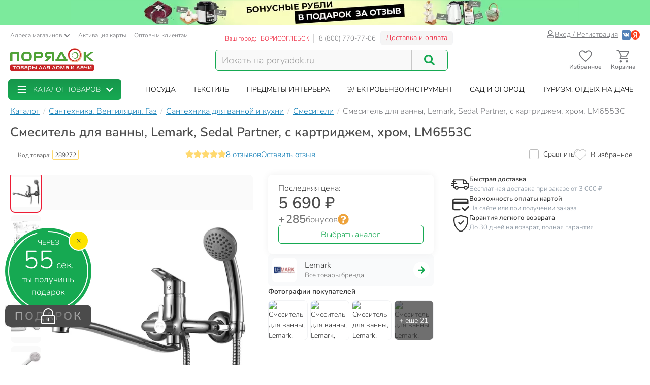

--- FILE ---
content_type: text/html; charset=UTF-8
request_url: https://borisoglebsk.poryadok.ru/catalog/smesiteli/447794/
body_size: 43144
content:
<!DOCTYPE html><html lang="ru"><head><meta http-equiv="content-type" content="text/html; charset=UTF-8"/><meta http-equiv="X-UA-Compatible" content="IE=edge"><title>Смеситель для ванны, Lemark, Sedal Partner, с картриджем, хром, LM6553C в Борисоглебске: цены, фото, отзывы - купить в интернет-магазине Порядок.ру</title><meta name="description" content="Купить Смеситель для ванны, Lemark, Sedal Partner, с картриджем, хром, LM6553C по цене 5690 руб в Борисоглебске: отзывы, описание, фото, характеристики. Кэшбэк: 285 бонусных рублей. 🎁 Смесители в интернет-магазине Порядок.ру с доставкой и самовывозом." /><style>*,:after,:before{box-sizing:border-box}html{font-family:sans-serif;line-height:1.15;-webkit-text-size-adjust:100%}body{margin:0;font-family:Nunito;font-size:1rem;font-weight:400;line-height:1.5;color:#212529;text-align:left;background-color:#fff}h4{margin-top:0;margin-bottom:.5rem}p{margin-top:0;margin-bottom:1rem}ol,ul{margin-bottom:1rem}ol,ul{margin-top:0}ul ul{margin-bottom:0}a{color:#007bff;text-decoration:none;background-color:transparent}img{border-style:none}img,svg{vertical-align:middle}svg{overflow:hidden}label{display:inline-block;margin-bottom:.5rem}button{border-radius:0}button,input{margin:0;font-family:inherit;font-size:inherit;line-height:inherit}button,input{overflow:visible}button{text-transform:none}[type=button],[type=submit],button{-webkit-appearance:button}[type=button]::-moz-focus-inner,[type=submit]::-moz-focus-inner,button::-moz-focus-inner{padding:0;border-style:none}::-webkit-file-upload-button{font:inherit;-webkit-appearance:button}.breadcrumb{flex-wrap:wrap;padding:.75rem 1rem;margin-bottom:1rem;list-style:none;background-color:#e9ecef;border-radius:.25rem}.breadcrumb{display:flex}.btn{display:inline-block;font-weight:400;color:#212529;text-align:center;vertical-align:middle;background-color:transparent;border:1px solid transparent;padding:.375rem .75rem;font-size:1rem;line-height:1.5;border-radius:.25rem}.btn-success{color:#fff;background-color:#28a745;border-color:#28a745}.dropdown{position:relative}.dropdown-toggle{white-space:nowrap}.dropdown-toggle:after{display:inline-block;margin-left:.255em;vertical-align:.255em;content:"";border-top:.3em solid;border-right:.3em solid transparent;border-bottom:0;border-left:.3em solid transparent}.dropdown-menu{position:absolute;top:100%;left:0;z-index:1000;display:none;float:left;min-width:10rem;padding:.5rem 0;margin:.125rem 0 0;font-size:1rem;color:#212529;text-align:left;list-style:none;background-color:#fff;background-clip:padding-box;border:1px solid rgba(0,0,0,.15);border-radius:.25rem}.form-control{display:block;width:100%;height:calc(1.5em + .75rem + 2px);padding:.375rem .75rem;font-size:1rem;font-weight:400;line-height:1.5;color:#495057;background-color:#fff;background-clip:padding-box;border:1px solid #ced4da;border-radius:.25rem}.form-control::-ms-expand{background-color:transparent;border:0}.form-control:-moz-focusring{color:transparent;text-shadow:0 0 0 #495057}.form-control::-moz-placeholder{color:#6c757d;opacity:1}.form-control:-ms-input-placeholder{color:#6c757d;opacity:1}.form-control::-ms-input-placeholder{color:#6c757d;opacity:1}.container{width:100%;padding-right:15px;padding-left:15px;margin-right:auto;margin-left:auto}@media (min-width:576px){.container{max-width:540px}}@media (min-width:768px){.container{max-width:750px}}@media (min-width:992px){.container{max-width:970px}}@media (min-width:1200px){.container{max-width:1270px}}@media (min-width:1400px){.container{max-width:1440px}}@media (min-width:576px){.container{max-width:540px}}@media (min-width:768px){.container{max-width:750px}}@media (min-width:992px){.container{max-width:970px}}@media (min-width:1200px){.container{max-width:1270px}}@media (min-width:1400px){.container{max-width:1440px}}.row{display:flex;flex-wrap:wrap;margin-right:-15px;margin-left:-15px}.col-12,.col-6,.col-lg-2,.col-lg-4,.col-md-3,.col-md-4,.col-md-5,.col-md-6,.col-xl-2,.col-xl-3{position:relative;width:100%;padding-right:15px;padding-left:15px}.col-6{flex:0 0 50%;max-width:50%}.col-12{flex:0 0 100%;max-width:100%}@media (min-width:768px){.col-md-3{flex:0 0 25%;max-width:25%}.col-md-4{flex:0 0 33.3333333333%;max-width:33.3333333333%}.col-md-5{flex:0 0 41.6666666667%;max-width:41.6666666667%}.col-md-6{flex:0 0 50%;max-width:50%}}@media (min-width:992px){.col-lg-2{flex:0 0 16.6666666667%;max-width:16.6666666667%}.col-lg-4{flex:0 0 33.3333333333%;max-width:33.3333333333%}}@media (min-width:1200px){.col-xl-2{flex:0 0 16.6666666667%;max-width:16.6666666667%}.col-xl-3{flex:0 0 25%;max-width:25%}}.input-group{position:relative;display:flex;flex-wrap:wrap;align-items:stretch;width:100%}.input-group>.form-control{position:relative;flex:1 1 auto;width:1%;min-width:0;margin-bottom:0}.input-group>.form-control:not(:last-child){border-top-right-radius:0;border-bottom-right-radius:0}.modal-header{display:flex;align-items:flex-start;justify-content:space-between;padding:1rem;border-bottom:1px solid #dee2e6;border-top-left-radius:calc(.3rem - 1px);border-top-right-radius:calc(.3rem - 1px)}.modal-title{margin-bottom:0;line-height:1.5}.modal-body{position:relative;flex:1 1 auto;padding:1rem}.d-flex{display:flex!important}@media (min-width:768px){.d-md-none{display:none!important}}@media (min-width:992px){.d-lg-block{display:block!important}}.justify-content-end{justify-content:flex-end!important}body .btn-success{text-shadow:none;box-shadow:none;border-radius:6px}body .btn-success{padding:5px 15px;border-radius:6px;border:1px solid #16a952;color:#fff;text-align:center}body .btn-success{background:#16a952}body .btn{font-size:14px}body .dropdown-menu{position:absolute;top:100%;left:0;z-index:1000;display:none;float:left;min-width:160px;padding:5px 0;margin:2px 0 0;font-size:14px;text-align:left;list-style:none;background-color:#fff;-webkit-background-clip:padding-box;background-clip:padding-box;border:1px solid rgba(0,0,0,.15);border-radius:8px;-webkit-box-shadow:0 6px 12px rgba(0,0,0,.175);box-shadow:0 6px 12px rgba(0,0,0,.175)}body .form-control{width:100%;height:34px;padding:6px 12px;background-color:#fff;background-image:none;border:1px solid #ccc;display:block;font-size:14px;line-height:1.5;color:#555;box-shadow:inset 0 1px 1px rgba(0,0,0,.075)}body .input-group-btn:last-child>.btn{border-top-left-radius:0;border-bottom-left-radius:0}body .input-group .form-control:first-child{border-top-right-radius:0;border-bottom-right-radius:0}body .input-group .form-control,body .input-group-btn{display:table-cell}body .input-group-btn{width:1%;white-space:nowrap;vertical-align:middle}body .input-group-btn{position:relative;font-size:0;white-space:nowrap}body .input-group-btn:last-child>.btn{z-index:2;margin-left:-1px}.voffset30{margin-top:30px}.boffset30{margin-bottom:30px}.boffset50{margin-bottom:50px}.boffset100{margin-bottom:100px}@media (min-width:992px) and (max-width:1199px){body .hidden-md{display:none!important}}body .h6,body h4{font-family:inherit;font-weight:700;line-height:1.1;color:inherit}body .center-block{display:block;margin-right:auto;margin-left:auto}body .pull-right{float:right}body a{color:#333}svg{fill:currentColor}.pi{width:1em;height:1em;display:inline-block}.pi{font-size:16px}:root{--swiper-theme-color:#007aff}.location-selection__list-item{color:#a0a0a0}.location-selection__list-item--significant{color:#777;font-weight:700}.location-selection__list-item-other{color:#ff4242!important;font-weight:700}.location-selection__title{font-size:1.5em;line-height:1.2;font-weight:700}@media screen and (min-width:768px){.location-selection__title{font-size:1.8em}}@media screen and (min-width:768px){.location-selection--modal .location-selection__title{padding:1.5rem 2rem 1rem}.location-selection--modal .location-selection__content{padding:1rem 2rem 2rem}}.location-selection--modal .location-selection__content{display:flex;flex-direction:column;flex-wrap:nowrap;grid-gap:2em;gap:2em}.location-selection--modal .location-selection__list{width:100%;-moz-column-count:2;column-count:2;grid-column-gap:1.5em;-moz-column-gap:1.5em;column-gap:1.5em}@media screen and (min-width:768px){.location-selection--modal .location-selection__list{-moz-column-count:3;column-count:3}}.location-selection--modal .location-selection__list-item{display:block;margin-bottom:.25em;width:-webkit-fit-content;width:-moz-fit-content;width:fit-content;padding-bottom:.125em}.location-selection--modal .location-selection__input{display:flex;flex-direction:column;grid-gap:.25em;gap:.25em;margin-bottom:0}.location-selection--modal .location-selection__input input{text-overflow:ellipsis}.location-selection--modal .location-selection__input .input-group{display:flex;align-items:stretch}.location-selection--modal .location-selection__input .input-group .btn{height:100%}.location-selection--modal .location-selection__input .input-group-btn{width:auto}.loader{min-height:inherit;display:flex;align-items:center;justify-content:center}.sk-circle{width:40px;height:40px;position:relative}.sk-circle .sk-child{width:100%;height:100%;position:absolute;left:0;top:0}.sk-circle .sk-child:before{content:"";display:block;margin:0 auto;width:15%;height:15%;background-color:#16a952;border-radius:100%;-webkit-animation:sk-circleBounceDelay 1.2s ease-in-out infinite both;animation:sk-circleBounceDelay 1.2s ease-in-out infinite both}.sk-circle .sk-circle2{-webkit-transform:rotate(30deg);-ms-transform:rotate(30deg);transform:rotate(30deg)}.sk-circle .sk-circle3{-webkit-transform:rotate(60deg);-ms-transform:rotate(60deg);transform:rotate(60deg)}.sk-circle .sk-circle4{-webkit-transform:rotate(90deg);-ms-transform:rotate(90deg);transform:rotate(90deg)}.sk-circle .sk-circle5{-webkit-transform:rotate(120deg);-ms-transform:rotate(120deg);transform:rotate(120deg)}.sk-circle .sk-circle6{-webkit-transform:rotate(150deg);-ms-transform:rotate(150deg);transform:rotate(150deg)}.sk-circle .sk-circle7{-webkit-transform:rotate(180deg);-ms-transform:rotate(180deg);transform:rotate(180deg)}.sk-circle .sk-circle8{-webkit-transform:rotate(210deg);-ms-transform:rotate(210deg);transform:rotate(210deg)}.sk-circle .sk-circle9{-webkit-transform:rotate(240deg);-ms-transform:rotate(240deg);transform:rotate(240deg)}.sk-circle .sk-circle10{-webkit-transform:rotate(270deg);-ms-transform:rotate(270deg);transform:rotate(270deg)}.sk-circle .sk-circle11{-webkit-transform:rotate(300deg);-ms-transform:rotate(300deg);transform:rotate(300deg)}.sk-circle .sk-circle12{-webkit-transform:rotate(330deg);-ms-transform:rotate(330deg);transform:rotate(330deg)}.sk-circle .sk-circle2:before{-webkit-animation-delay:-1.1s;animation-delay:-1.1s}.sk-circle .sk-circle3:before{-webkit-animation-delay:-1s;animation-delay:-1s}.sk-circle .sk-circle4:before{-webkit-animation-delay:-.9s;animation-delay:-.9s}.sk-circle .sk-circle5:before{-webkit-animation-delay:-.8s;animation-delay:-.8s}.sk-circle .sk-circle6:before{-webkit-animation-delay:-.7s;animation-delay:-.7s}.sk-circle .sk-circle7:before{-webkit-animation-delay:-.6s;animation-delay:-.6s}.sk-circle .sk-circle8:before{-webkit-animation-delay:-.5s;animation-delay:-.5s}.sk-circle .sk-circle9:before{-webkit-animation-delay:-.4s;animation-delay:-.4s}.sk-circle .sk-circle10:before{-webkit-animation-delay:-.3s;animation-delay:-.3s}.sk-circle .sk-circle11:before{-webkit-animation-delay:-.2s;animation-delay:-.2s}.sk-circle .sk-circle12:before{-webkit-animation-delay:-.1s;animation-delay:-.1s}@-webkit-keyframes sk-circleBounceDelay{0%,80%,to{-webkit-transform:scale(0);transform:scale(0)}40%{-webkit-transform:scale(1);transform:scale(1)}}@keyframes sk-circleBounceDelay{0%,80%,to{-webkit-transform:scale(0);transform:scale(0)}40%{-webkit-transform:scale(1);transform:scale(1)}}#pay_delivery_modal{font-size:14px;padding:36px;min-height:100px;color:#757678;max-width:1024px;float:none;margin:auto}.prk-slider{position:relative}.prk-product-slider{position:relative;padding-bottom:20px;background:#fff;color:#333}.prk-modal{width:100%;max-width:700px;z-index:10000;background:#fff;padding:35px;position:relative;text-align:left;vertical-align:middle;display:none;border-radius:10px}.prk-modal.wide{max-width:917px}@media (max-width:767px){.prk-modal--video{padding:0}}.top-menu{background:#fff;margin-top:5px;position:relative}.top-menu .dropdown-menu{float:none;min-height:64px;z-index:449}.prk-top-menu.lvl-0,.prk-top-menu__item--popular .prk-top-menu.lvl-1{width:100%;list-style:none;margin:0;padding:0;display:flex;flex-flow:row nowrap;align-items:stretch;position:relative;justify-content:space-around}.prk-top-menu.lvl-0:before{content:"";position:absolute;left:100%;top:0;bottom:0;background:#fff;width:1000px;z-index:448;display:block}.prk-top-menu__item--main{border-radius:6px}.prk-top-menu.lvl-0:after{content:"";position:absolute;right:0;top:0;bottom:0;background:linear-gradient(270deg,#16a952,hsla(0,0%,100%,0) 0);width:10px;z-index:448;display:block}.prk-top-menu__item.lvl-0{flex:none}.prk-top-menu__item--popular .prk-top-menu__item.lvl-1{position:static;flex:none}.prk-top-menu__item--popular .prk-top-menu__item-title.lvl-1,.prk-top-menu__item-title.lvl-0{position:relative;display:block;white-space:nowrap;color:#fff;text-transform:uppercase;padding:10px 15px;text-align:center}.prk-top-menu__item--popular .prk-top-menu__item-title.lvl-1{color:#000}.prk-top-menu__item--popular .prk-top-menu__item-title.lvl-1:before{opacity:0;bottom:-2px;left:50%;border:11px solid transparent;border-bottom-color:#fff;content:" ";height:0;width:0;position:absolute;z-index:999;margin-left:-11px}.prk-top-menu.lvl-2{background:#fff;padding:3px 7px 15px;margin-top:0;left:0;right:0;top:100%;border-radius:6px;box-shadow:0 0 15px #888}.prk-top-menu__item--popular{width:calc(100% - 245px)}.prk-top-menu__item--main{background:linear-gradient(0deg,#16a952,#17974c);min-width:215px;margin-right:30px;position:relative}.prk-top-menu__item--main .prk-top-menu__item-title.lvl-0{display:flex;justify-content:normal;align-items:center;border-radius:4px}.prk-top-menu__item--main .prk-top-menu__item-title.lvl-0 .pi-list{font-size:24px;margin-top:-5px;margin-bottom:-5px;margin-right:10px}.prk-top-menu__item--main .prk-top-menu__item-title.lvl-0 .pi-chevron{margin-left:10px}.prk-top-menu__item--main .prk-top-menu.lvl-1{left:0;background:#17984c;margin-top:0;width:100%;border-radius:0;border:none;padding:0 0 5px;z-index:1001}.search-line{flex-wrap:nowrap;flex-grow:1}@media (max-width:767px){.prk-top-menu__item--popular .prk-top-menu.lvl-1{position:static}}.header>.container{position:relative}.header button.link{text-decoration:underline;background:0 0;border:none}.header .c-select a{text-decoration:underline;color:#75767a}.header .card-activation{padding-left:10px}.header .wholesale{padding-left:15px}.header .c-select{font-size:12px;color:#75767a;margin-top:10px}.header .c-select .dropdown-toggle.link{color:inherit;padding-left:0}.header .c-select .dropdown-toggle:after{display:none}.header .c-select .pi-chevron{font-size:12px;margin-left:4px}.top-info__middle{flex:none;padding:0 15px}.header .c-title{padding-right:5px}.header .c-name,.header .c-title{display:block;font-size:12px;color:#ed1c35;margin-top:17px;float:left}.header .c-name{border-right:1px solid #d5d5d6;padding-right:8px;text-transform:uppercase;padding-left:3px}.header .c-name span{border-bottom:1px dashed}.header .c-phone{border-left:1px solid #898a8d;display:block;float:left;padding-left:9px;font-size:13px;color:#75767a;margin-top:17px;margin-right:9px}.header .c-btn{display:inline-block;float:left;padding:6px 10px;font-size:14px;margin:11px -15px -4px 0;border:1px solid #f2f3f5;line-height:1;color:#ed1c35;border-radius:6px;background:hsla(0,0%,79.2%,.2)}.header .auth{flex:auto;padding:0 15px;display:flex;flex-flow:row nowrap;justify-content:flex-end;align-items:center;gap:.55em}.header .profile{display:inline-flex;font-size:14px;text-decoration:underline;color:#75767a;gap:.25em;align-items:center}.header .auth .social-container{display:inline-flex;flex-flow:row nowrap;gap:.75em;margin-left:.5em;align-items:center}.header .auth .social-container button{z-index:1000}.header .auth .social-container svg{font-size:18px;display:inline-block}.header .pi-user{color:#75767a}.header .logo img{height:auto;max-width:247px;max-height:70px;width:100%}.header .search{width:100%;padding-top:28px}.header .search .search-line{max-width:458px;border:1px solid #16a952;border-radius:6px;background:#f9f9f9}.header .search .search-line input{height:40px;margin-top:0;margin-bottom:0;border:none;border-right:1px solid #c8c8c8;float:left;background:#f9f9f9;outline:0;font-size:18px;color:#9d9d9d;box-shadow:none;border-radius:0;border-top-left-radius:6px;border-bottom-left-radius:6px;width:calc(100% - 70px)}.header .search .search-line .input-group-btn{width:70px;float:right;display:inline-block}.header .search button{border:none;width:70px;height:100%;outline:0;box-shadow:none;background:#f9f9f9;position:absolute;right:0;border-radius:6px}.header .search button .pi-search{font-size:21px;color:#16a952;margin-bottom:1px}.fixed-header-wrap{padding-top:5px;padding-bottom:5px}.fixed-area__content{display:flex;justify-content:space-between;align-items:center;padding-bottom:5px;padding-top:5px}.js-fixed-area .logo{margin-top:-3px}.js-fixed-area .logo img{height:45px;width:165px!important}.js-fixed-area .search{margin:0!important;padding-top:0;width:50%;max-width:458px}.js-fixed-area .search-line{margin-bottom:0!important}.js-fixed-area .badge-btn{font-size:12px;font-weight:700;z-index:500}.js-fixed-area .badge-btn:not(:last-child){margin-right:10px}.js-fixed-area .badge-btn__content{display:flex;flex-direction:column;align-items:center;color:#75767a;z-index:0;width:65px}.js-fixed-area .badge-btn__content svg{font-size:30px;width:30px;margin-bottom:-3px}.js-fixed-area .badge-btn__badge{background-color:#ed1c35;color:#fff;position:absolute;right:-3px;top:0;height:20px;width:20px;display:flex;align-items:center;justify-content:center;border-radius:50%}.js-fixed-area .badge-btn__badge:empty{display:none}@media (max-width:992px){.top-info__middle{flex:0 0 50%}}@media (max-width:767px){.top-info__middle{flex:none}}.prk-modal label{color:#9d9d9d}.footer{background:#f2f3f5}.footer .big-menu .box-footer{height:63px;position:relative;margin-top:30px}.footer .big-menu .box-footer a{display:block}.footer .big-menu .box-footer span{display:block;position:absolute;bottom:0;left:0;right:0;font-size:14px;color:#838282}.footer .big-menu .delimetr{border-bottom:1px solid #d1d1d1;height:1px;margin-top:20px}.footer .list-menu ul{list-style:none;padding:0;margin-top:20px}.footer .list-menu ul li{padding:5px 0}.footer .list-menu ul li.title a{font-size:14px;color:#333}.footer .list-menu ul li *{display:block;width:100%;height:100%;min-height:25px;font-size:12px;color:#555;text-decoration:none;text-align:left}@font-face{font-family:Nunito;src:local("Nunito"),local("Nunito"),url(//cdn.poryadok.ru/fonts/nunito-light.woff2) format("woff2"),url(//cdn.poryadok.ru/fonts/nunito-light.woff) format("woff"),url(//cdn.poryadok.ru/fonts/nunito-light.ttf) format("truetype");font-weight:400;font-style:normal;font-display:swap}@font-face{font-family:Nunito;src:local("Nunito SemiBold"),local("Nunito-SemiBold"),url(//cdn.poryadok.ru/fonts/nunito-semibold.woff2) format("woff2"),url(//cdn.poryadok.ru/fonts/nunito-semibold.woff) format("woff"),url(//cdn.poryadok.ru/fonts/nunito-semibold.ttf) format("truetype");font-weight:700;font-style:normal;font-display:swap}body,html{font-size:14px;line-height:1.5;color:#333;background-color:#fff}body>#wrapper{width:100%;height:100%;overflow-x:hidden;overflow-y:auto;position:relative;z-index:1;touch-action:pan-y;-ms-touch-action:pan-y;min-height:100vh;display:flex;flex-flow:column nowrap}.main-data-row{flex:auto}button{outline:0}.lazyload{opacity:0}.text-centered{text-align:center}.breadcrumb{background:0 0;padding:8px 0;margin:3px 0;list-style:none;flex-flow:row nowrap;overflow-x:auto;-ms-overflow-style:none;scrollbar-width:none}.breadcrumb::-webkit-scrollbar{display:none}.breadcrumb>li{font-size:16px;color:#75767a;display:inline-block;white-space:nowrap}.breadcrumb>li+li:before{margin:0 3px 0 7px;color:#ccc;content:"/ "}.breadcrumb>li a{color:#137fb7;text-decoration:underline}.breadcrumb>li span{color:#137fb7}.geo_ip{padding:0}.error404 img{width:100%}.error404 .ohmygash{font-size:60px;color:#16a952;display:block}.error404 .thisisemptysoulrighthere{color:#4d4d4d;font-size:30px}.information-panel a{text-align:center;display:block}.information-panel a img{height:50px}.js-link{border:none;background:0 0;padding:0}@media (min-width:980px) and (max-width:1199px){#header .search,#header .search .search-line{margin-bottom:20px}#header .logo img{width:246px}}@media (max-width:979px){#header .logo{text-align:center}}@media (min-width:767px) and (max-width:979px){#header .search,#header .search .search-line{margin:auto auto 20px}}@media (max-width:767px){body,html{overflow-x:hidden}body>#wrapper{padding-bottom:3.8rem}#header .search{width:auto;margin-bottom:15px;padding-top:15px}#header .search .search-line{margin:auto}#header .search .search-line input{height:35px}.breadcrumb{margin:3px -15px 10px;padding:8px 12px}.breadcrumb>li{border-radius:50px;margin-right:10px;padding:6px 15px;box-shadow:0 2px 5px rgb(0 0 0/16%)}.breadcrumb>li+li:before{content:none}.breadcrumb>li a{text-decoration:none}.information-panel a img{object-fit:cover;height:25px;width:100%}#footer .list-menu .box-footer{text-align:center}#pay_delivery_modal{font-size:13px;padding:20px 15px}}@media (max-width:479px){#footer .list-menu .box-footer{min-height:170px;text-align:center}#header .logo img{max-width:180px;min-height:52px}#wrapper .main-data-row{margin-top:5px}}@media (max-width:375px){#header .logo img{height:23px}}@media (max-width:479px){.prk-modal#pay_delivery_modal{padding:0}}</style><link href="//cdn.poryadok.ru/js/dist/vendors-css.d4a26a22f766425185b0.css" rel="stylesheet" rel="preload" as="style"><noscript><link rel="stylesheet" href="//cdn.poryadok.ru/js/dist/vendors-css.d4a26a22f766425185b0.css"></noscript><link href="//cdn.poryadok.ru/js/dist/common-css.b7c3d4056a3b961c5c26.css" rel="stylesheet" rel="preload" as="style"><noscript><link rel="stylesheet" href="//cdn.poryadok.ru/js/dist/common-css.b7c3d4056a3b961c5c26.css"></noscript><link href="//cdn.poryadok.ru/js/dist/product-css.b0d1904ee1966a671218.css" rel="stylesheet" rel="preload" as="style"><noscript><link rel="stylesheet" href="//cdn.poryadok.ru/js/dist/product-css.b0d1904ee1966a671218.css"></noscript><script type="application/ld+json">{"@context":"http://schema.org","@type":"Organization","name":"Poryadok","url":"https://poryadok.ru","logo":"https://cdn.poryadok.ru/images/main-logo.png","contactPoint":[{"@type":"ContactPoint","telephone":"8 (800) 770-77-06","email":"mailto:sales@poryadok.ru","contactType":"customer service"}],"sameAs":["https://ok.ru/group/52516665688215","https://vk.com/poryadok_ru"]}</script><script type="module" data-skip-moving>!function(e,t,n){!("noModule"in(t=e.createElement("script")))&&"onbeforeload"in t&&(n=!1,e.addEventListener("beforeload",function(e){if(e.target===t)n=!0;else if(!e.target.hasAttribute("nomodule")||!n)return;e.preventDefault()},!0),t.type="module",t.src=".",e.head.appendChild(t),t.remove())}(document);</script><meta name="HandheldFriendly" content="true"><meta name="format-detection" content="telephone=no"><meta name="apple-mobile-web-app-capable" content="yes"><meta name="mobile-web-app-capable" content="yes"><meta name="referrer" content="no-referrer-when-downgrade"><meta name="viewport" content="width=device-width, initial-scale=1.0, user-scalable=yes"><meta name="apple-itunes-app" content="app-id=1475405344, app-argument=https://borisoglebsk.poryadok.ru/catalog/smesiteli/447794/"><meta property="og:site_name" content="Порядок.ру"><meta property="og:type" content="website"><meta property="og:url" content="https://borisoglebsk.poryadok.ru/catalog/smesiteli/447794/"><meta property="og:title" content="Смеситель для ванны, Lemark, Sedal Partner, с картриджем, хром, LM6553C в Борисоглебске: цены, фото, отзывы - купить в интернет-магазине Порядок.ру"><meta property="og:description" content="Купить Смеситель для ванны, Lemark, Sedal Partner, с картриджем, хром, LM6553C по цене 5690 руб в Борисоглебске: отзывы, описание, фото, характеристики. Кэшбэк: 285 бонусных рублей. 🎁 Смесители в интернет-магазине Порядок.ру с доставкой и самовывозом."><meta property="og:image" content="https://cdn.poryadok.ru/upload/iblock/eb9/eb9ebe0e76f8c70143663600b3d3f082.jpg"><link rel="apple-touch-icon" sizes="180x180" href="/apple-touch-icon.png"><link rel="icon" type="image/png" sizes="32x32" href="/favicon-32x32.png"><link rel="icon" type="image/png" sizes="16x16" href="/favicon-16x16.png"><link rel="manifest" href="/site.webmanifest"><link rel="mask-icon" href="/safari-pinned-tab.svg" color="#5bbad5"><link rel="shortcut icon" href="/favicon.ico" type="image/x-icon"><meta name="msapplication-TileColor" content="#da532c"><meta name="theme-color" content="#ffffff"><link rel="preconnect" href="//cdn.poryadok.ru"><link rel="preconnect" href="//mc.yandex.ru"><link rel="dns-prefetch" href="//cdn.poryadok.ru"><link rel="dns-prefetch" href="//mc.yandex.ru"><link rel="preload" as="font" type="font/woff2" href="//cdn.poryadok.ru/fonts/nunito-light.woff2" crossorigin><link rel="preload" as="font" type="font/woff2" href="//cdn.poryadok.ru/fonts/nunito-semibold.woff2" crossorigin><link rel="modulepreload" href="//cdn.poryadok.ru/js/dist/vendors~about~auth~blog~brands~career~common~gifts~index~info~lk~product~search~section-lvl2-plus.bundle.38f7676204957f128861.js" crossorigin><link rel="preload" as="script" href="//cdn.poryadok.ru/js/dist/vendors~about~auth~blog~brands~career~common~gifts~index~info~lk~product~search~section-lvl2-plus.bundle.38f7676204957f128861.js" crossorigin><link rel="modulepreload" href="//cdn.poryadok.ru/js/dist/product.bundle.058509ffccefa0e206e2.js" crossorigin><link rel="preload" as="script" href="//cdn.poryadok.ru/js/dist/product.bundle.058509ffccefa0e206e2.js" crossorigin><link rel="canonical" href="https://borisoglebsk.poryadok.ru/catalog/smesiteli/447794/"/><script data-skip-moving="true">function waitForObjAndDo(t,a,e){void 0!==(e||window)[t]?a():setTimeout(waitForObjAndDo,0,t,a,e)}</script><script data-skip-moving="true">window.yaMetrikaCounterID = 29471415;(function(m,e,t,r,i,k,a){m[i]=m[i]||function(){(m[i].a=m[i].a||[]).push(arguments)}; m[i].l=1*new Date();k=e.createElement(t),a=e.getElementsByTagName(t)[0],k.async=1,k.src=r,a.parentNode.insertBefore(k,a)}) (window, document, "script", "https://mc.yandex.ru/metrika/tag.js", "ym"); ym(29471415, "init", { clickmap:true, trackLinks:true, accurateTrackBounce:true, webvisor:true, ecommerce:"dataLayerYandex" });window.yaParams = {'is_authorized': false};window.yaParams['ab_test'] = {"0_aa_test":"B"};ym(29471415, 'params', window.yaParams);</script><script data-skip-moving="true">window.isMobileBackend = false;</script><script data-skip-moving="true"> window.customerData = { basket: {"NUM_PRODUCTS":0,"TOTAL_PRICE":0,"TOTAL_PRICE_FORMATTED":"0 ₽","info":{"q":0,"title":"товаров"},"PRODUCT_ID_2_QUANTITY_MAP":[],"PRODUCT_ID_2_PRICE_MAP":[]}, favorites: [], comparing: [] }; function updateCustomerView(){waitForObjAndDo("$",function(){$(document).ready(function(){updateCustomerBasketView(window.customerData.basket),updateCustomerFavoriteView(window.customerData.favorites),updateCustomerComparingView()})})}function updateCustomerBasketView(t){var e,a=!0;for(e in $(".js-basket-count").text(0<t.NUM_PRODUCTS?t.NUM_PRODUCTS:0),$(".js-fixed-area .js-cart-count").text(0===t.NUM_PRODUCTS?"":t.NUM_PRODUCTS),t.PRODUCT_ID_2_QUANTITY_MAP){a=!1;var n=t.PRODUCT_ID_2_QUANTITY_MAP[e],r=document.querySelectorAll(".add-to-cart.product_"+e+", .quick-view.product_"+e);Array.prototype.forEach.call(r,function(t){var a=t.parentNode.querySelector(".cart-quantity");a?($(a).find(".cart-quantity__quantity").text(n),$(a).find(".js-cart-quantity__btn--increment, .js-cart-quantity__btn--decrement").attr("data-attr_bskt-quantity",n)):(a='<div class="cart-quantity">',a+='<span class="cart-quantity__btn js-cart-quantity__btn--decrement" data-attr_prod-id="'+e+'" data-product-code="'+(t.getAttribute("data-product-code")||"")+'" data-attr_bskt-quantity="'+n+'"><svg class="pi cart-quantity__btn-icon"><use xlink:href="#minus" /></svg></span>',a+='<span class="cart-quantity__input cart-quantity__quantity">'+n+"</span>",a+='<span class="cart-quantity__btn js-cart-quantity__btn--increment" data-attr_prod-id="'+e+'" data-product-code="'+(t.getAttribute("data-product-code")||"")+'" data-attr_bskt-quantity="'+n+'"><svg class="pi cart-quantity__btn-icon"><use xlink:href="#plus" /></svg></span>',0<$(t).parents(".detail-product-footer, .detail-product-body, .js-fixed-add-to-cart-button").length&&(a+='<a class="btn btn-success cart-quantity__checkout-link" href="/personal/checkout/"><span class="cart-quantity__checkout-link-caption">В корзине</span><span class="cart-quantity__checkout-link-quantity">&nbsp;<span class="cart-quantity__quantity">'+n+'</span>&nbsp;шт.</span><span class="cart-quantity__checkout-link-go-caption">перейти</span></a>'),a+="</div>",$(a).insertAfter($(t)),t.style.display="none")}),$(".product-info-container .quick-view.product_"+e).closest(".cart-block").addClass("add-more-btn"),$(".quick-view.product_"+e+", .add-to-cart.product_"+e).attr("data-attr_bskt-quantity",n)}var i=$(".bottom-info-line");a?i.find(".make-order").attr("disabled","disabled"):(i.length&&(i.find(".basket").addClass("active"),i.find(".basket .js-basket-count").text(t.NUM_PRODUCTS),i.find(".basket .js-basket-ending").text(t.TOTAL_PRICE_FORMATTED),i.find(".make-order").removeAttr("disabled")),(i=$(".tapbar")).length&&i.find(".js-basket-count").text(t.NUM_PRODUCTS))}function updateCustomerFavoriteView(e){var t=document.querySelectorAll(".js-add-to-fav");Array.prototype.forEach.call(t,function(t){var a=-1<e.indexOf(t.dataset.attr_prodId);t.classList[a?"add":"remove"]("active"),t.setAttribute("aria-label",a?"Удалить товар из избранного":"Добавить товар в избранное")});var a=$(".bottom-info-line"),n=$(".tapbar"),t=$(".auth");0<e.length?(a.find(".favorite").addClass("active"),a.find(".favorite").html("<button class='js-link' data-href='/personal/favorite/'>Избранное ("+e.length+")</button>"),n.length&&n.find(".js-favorite-count").text(e.length),t.find(".js-favorite-count").text(e.length)):(a.find(".favorite").removeClass("active"),a.find(".favorite").html("<span>Избранное</span>"),n.length&&n.find(".js-favorite-count").text(""),t.find(".js-favorite-count").text("")),$(".js-fixed-area .js-favorite-count").text(0===e.length?"":e.length),window.dispatchEvent&&CustomEvent&&window.dispatchEvent(new CustomEvent("favorites-updated",{detail:e}))}function updateCustomerComparingView(){var t,a,e,n=$(".js-add-to-comparing");n.length&&($(".detail-product-body").length?(t=$(".js-add-to-comparing .js-checkbox")[0],a=$(".js-add-to-comparing .js-comparing-text"),e=n.data("productId").toString(),-1===window.customerData.comparing.indexOf(e)?(t.checked=!1,a.text("Сравнить"),a.removeClass("active")):(t.checked=!0,a.text("К сравнению"),a.addClass("active"))):(n.removeClass("active").attr("aria-label","Добавить товар к сравнению"),Array.prototype.forEach.call(window.customerData.comparing,function(t){$('.js-add-to-comparing[data-product-id="'+t+'"]').addClass("active").attr("aria-label","Удалить товар из сравнения")})))}function updateDeletedCartItem(t){var a=t.parent(".cart-quantity"),t=a.prev();t.attr("data-attr_bskt-quantity","0"),a.prev().show(),a.remove();t=t.attr("data-attr_prod-id"),t=$(".add-to-cart.product_"+t);t.show(),t.attr("data-attr_bskt-quantity","0"),t.parent().find(".cart-quantity").remove(),$(".bottom-info-line").find(".basket .js-basket-ending").text(window.customerData.basket.TOTAL_PRICE_FORMATTED),0===window.customerData.basket.NUM_PRODUCTS&&$(".basket").removeClass("active")}
</script></head><body><noscript><div><img src="https://mc.yandex.ru/watch/29471415" style="position:absolute; left:-9999px;" alt="" /></div></noscript><style> .new-user-timer { display: none; position: fixed; bottom: 100px; left: 10px; width: 170px; height: 170px; z-index: 1000 } .new-user-timer .close { position: absolute; top: 5px; right: 5px; line-height: 0; background: #fce300; border-radius: 50%; color: #2f3a4f; padding: 10px; border: 2px solid #fff; opacity: 1; cursor: pointer; z-index: 100 } .new-user-timer .close:hover { background: #313896; color: #fff; opacity: 1 } .new-user-timer .gift-wait, .new-user-timer .gift-take { position: relative; width: 100%; height: 100%; background: #16a952; color: #fff; text-align: center; border-radius: 50%; padding: 1.25rem 0 } .new-user-timer .gift-wait .counter-div { font-size: 20px; } .new-user-timer .gift-wait .counter { font-size: 50px; line-height: 50px } .new-user-timer .gift-wait .promo-div { font-size: 17px; } .new-user-timer .gift-wait .btn, .new-user-timer .gift-take .btn { position: absolute; bottom: -25px; left: 0; background: #4b4b4b; font-size: 22px; font-weight: bold; line-height: 14px; letter-spacing: 3px; padding: 10px 0; width: 100%; min-height: 43px; color: #fff!important; border: none; border-radius: 10px } .new-user-timer .gift-wait .btn:before { content: ''; position: absolute; top: 0; left: 0; width: 100%; height: 100%; background-image: url("data:image/svg+xml;charset=UTF-8, <svg width='28' height='32' viewBox='0 0 448 512' stroke='none' xmlns='http://www.w3.org/2000/svg'><path d='M224 420c-11 0-20-9-20-20v-64c0-11 9-20 20-20s20 9 20 20v64c0 11-9 20-20 20zm224-148v192c0 26.5-21.5 48-48 48H48c-26.5 0-48-21.5-48-48V272c0-26.5 21.5-48 48-48h16v-64C64 71.6 136-.3 224.5 0 312.9.3 384 73.1 384 161.5V224h16c26.5 0 48 21.5 48 48zM96 224h256v-64c0-70.6-57.4-128-128-128S96 89.4 96 160v64zm320 240V272c0-8.8-7.2-16-16-16H48c-8.8 0-16 7.2-16 16v192c0 8.8 7.2 16 16 16h352c8.8 0 16-7.2 16-16z' fill='white'/></svg>"), radial-gradient(#4b4b4b, transparent); background-repeat: no-repeat; background-position: center } .new-user-timer .gift-wait svg.circle { position: absolute; top: 6px; right: 6px; width: 158px; height: 158px; -webkit-transform: rotateY(0) rotateZ(-90deg); transform: rotateY(0) rotateZ(-90deg) } .new-user-timer .gift-wait svg.circle { position: absolute; top: 6px; right: 6px; width: 158px; height: 158px; -webkit-transform: rotateY(0) rotateZ(-90deg); transform: rotateY(0) rotateZ(-90deg) } .new-user-timer .gift-wait svg.circle circle { stroke-dasharray: 500px; stroke-dashoffset: 0; stroke-linecap: round; stroke-width: 2px; stroke: #fff; fill: none } @-webkit-keyframes countdown { from { stroke-dashoffset: 0 } to { stroke-dashoffset: 500px } } @keyframes countdown { from { stroke-dashoffset: 0 } to { stroke-dashoffset: 500px } } .new-user-timer .gift-take { display: none; } .new-user-timer .gift-take .pi-gift { font-size: 75px; margin-top: 20px; } @media (max-width: 768px) { .new-user-timer { bottom: 140px; left: 8px; } .new-user-timer--detail { bottom: 199px; } } @media (max-width: 400px) { .new-user-timer { bottom: 163px; left: 8px; } .new-user-timer--detail { bottom: 222px; } } </style><div class="new-user-timer js-new-user-timer new-user-timer--detail" data-timer="60"><div class="close"><svg class="pi pi-close"><use xlink:href="#close"></use></svg></div><div class="gift-wait"><svg class="circle"><circle r="78" cx="79" cy="79" style="animation: 60s linear 0s 1 normal forwards running countdown;"></circle></svg><div>ЧЕРЕЗ</div><div class="counter-div"><span class="counter">60</span> сек.</div><div class="promo-div">ты получишь подарок</div><button type="button" class="btn">ПОДАРОК</button></div><div class="gift-take"><svg aria-hidden="true" focusable="false" width="1em" height="1em" class="pi pi-gift" xmlns="http://www.w3.org/2000/svg" viewBox="0 0 16 16" fill="currentColor"><path fill-rule="evenodd" d="M3 2.5a2.5 2.5 0 0 1 5 0 2.5 2.5 0 0 1 5 0v.006c0 .07 0 .27-.038.494H15a1 1 0 0 1 1 1v2a1 1 0 0 1-1 1v7.5a1.5 1.5 0 0 1-1.5 1.5h-11A1.5 1.5 0 0 1 1 14.5V7a1 1 0 0 1-1-1V4a1 1 0 0 1 1-1h2.038A2.968 2.968 0 0 1 3 2.506V2.5zm1.068.5H7v-.5a1.5 1.5 0 1 0-3 0c0 .085.002.274.045.43a.522.522 0 0 0 .023.07zM9 3h2.932a.56.56 0 0 0 .023-.07c.043-.156.045-.345.045-.43a1.5 1.5 0 0 0-3 0V3zM1 4v2h6V4H1zm8 0v2h6V4H9zm5 3H9v8h4.5a.5.5 0 0 0 .5-.5V7zm-7 8V7H2v7.5a.5.5 0 0 0 .5.5H7z"/></svg><button type="button" class="btn">ПОДАРОК</button></div></div><div id="wrapper" class="desk"><div class="information-panel" style="background-color: #7cea9c"><a href="/news/darim-bonusy-za-otzyvy/"><img src="[data-uri]" data-src="//cdn.poryadok.ru/upload/uf/839/839aa9972cb21f9f08f4f1a8b1ad659f.png" alt="Дарим бонусы за отзывы!" width="1000" height="50" class="lazyload"></a></div><div id="header" class="header"><div class="container"><div class="row top-info"><div class="d-md-none d-lg-block col-lg-4"><div class="dropdown c-select"><button class="dropdown-toggle link" type="button">Адреса магазинов<svg class="pi pi-chevron"><use xlink:href="#chevron-down" /></svg></button><ul class="dropdown-menu"></ul><a href="https://poryadok.ru/news/karta-loyalnosti-seti-poryadok/" class="card-activation">Активация карты</a><a href="https://poryadok.ru/optom/" class="wholesale">Оптовым клиентам</a></div></div><div class="top-info__middle"><div class="c-title hidden-md">Ваш город:</div><div class="c-name"><span data-prk-modal-target="geo_ip">Борисоглебск</span></div><a href="tel:88007707706" class="c-phone">8 (800) 770-77-06</a><button data-prk-modal-target="pay_delivery_modal" rel="nofollow" href="" class="c-btn">Доставка и оплата</button></div><div class="auth"><button data-href="https://poryadok.ru/login/" class="profile js-link" ><svg class="pi pi-user"><use xlink:href="#user" /></svg> Вход / Регистрация </button><div class="social-container"><button class="js-link" data-href="https://oauth.vk.ru/authorize?client_id=6820223&display=popup&redirect_uri=https%3A%2F%2Fporyadok.ru%2Fauthentication%2Fsocial_authorization_handler.php&scope=email&response_type=code&v=5.92&state=authorization_by%3Dvk%2Ccallback_uri%3D%2Fcatalog%2Fsmesiteli%2F447794%2F" data-balloon-pos="down" aria-label="Войти с помощью Vk" ><svg class="pi pi-vk"><use xlink:href="#vk"></use></svg></button><button class="js-link" data-href="https://oauth.yandex.ru/authorize?client_id=79a88b63680946d8aa5aff326590c25d&redirect_uri=https%3A%2F%2Fporyadok.ru%2Fauthentication%2Fsocial_authorization_handler.php&response_type=code&scope=login%3Aemail+login%3Ainfo+login%3Adefault_phone&state=authorization_by%3Dyandex%2Ccallback_uri%3D%2Fcatalog%2Fsmesiteli%2F447794%2F" data-balloon-pos="down" aria-label="Войти с помощью Яндекс ID" ><svg class="pi pi-yandex"><use xlink:href="#yandex"></use></svg></button></div></div></div></div><div class="fixed-header-wrap"><div class="js-fixed-area"><div class="fixed-area__content container"><div class="logo"><a href="https://borisoglebsk.poryadok.ru/"><img src="[data-uri]" data-src="//cdn.poryadok.ru/images/main-logo.png" alt="Порядок" title="Интернет-магазин &quot;Порядок&quot;" width="165" height="45" class="lazyload"></a></div><div class="search center-block"><form action="https://poryadok.ru/search/"><div class="input-group search-line"><input type="text" class="form-control" name="q" placeholder="Искать на poryadok.ru" aria-label="Поисковый запрос" value="" data-ab-test-recent-searches="" ><span class="input-group-btn"><button type="submit" aria-label="Поиск"><svg class="pi pi-search"><use xlink:href="#search" /></svg></button></span></div></form></div><div class="d-flex"><a class="badge-btn" data-balloon-pos="down" aria-label="Перейти в избранное" href="https://poryadok.ru/personal/favorite/" rel="nofollow" ><div class="badge-btn__content"><svg class="pi pi-favorite-outline"><use xlink:href="#favorite-outline"></use></svg> Избранное </div><div class="badge-btn__badge js-favorite-count"></div></a><a class="badge-btn js-cart-product-image-fly-target" data-balloon-pos="down" aria-label="Перейти в корзину" href="https://poryadok.ru/personal/checkout/" rel="nofollow" ><div class="badge-btn__content"><svg class="pi pi-cart-outline"><use xlink:href="#cart-outline"></use></svg> Корзина </div><div class="badge-btn__badge js-cart-count"></div></a></div></div></div></div><div class="top-menu js-top-menu"><div class="container"><ul class="prk-top-menu lvl-0"><li class="dropdown js-dropdown prk-top-menu__item prk-top-menu__item--main lvl-0" role="button" aria-expanded="false" ><span class="dropdown__title prk-top-menu__item-title lvl-0"><svg class="pi pi-list"><use xlink:href="#list" /></svg> Каталог товаров <svg class="pi pi-chevron"><use xlink:href="#chevron-down" /></svg></span><ul class="dropdown-menu prk-top-menu lvl-1"></ul></li><li class="prk-top-menu__item prk-top-menu__item--popular lvl-0"><ul class="prk-top-menu lvl-1"><li class="dropdown js-dropdown lvl-1 prk-top-menu__item" data-section-id="753" role="button" aria-expanded="false" ><a href="https://borisoglebsk.poryadok.ru/catalog/posuda/" class="dropdown__title prk-top-menu__item-title lvl-1" > Посуда </a><ul class="dropdown-menu prk-top-menu lvl-2"></ul></li><li class="dropdown js-dropdown lvl-1 prk-top-menu__item" data-section-id="1016" role="button" aria-expanded="false" ><a href="https://borisoglebsk.poryadok.ru/catalog/tekstil/" class="dropdown__title prk-top-menu__item-title lvl-1" > Текстиль </a><ul class="dropdown-menu prk-top-menu lvl-2"></ul></li><li class="dropdown js-dropdown lvl-1 prk-top-menu__item" data-section-id="954" role="button" aria-expanded="false" ><a href="https://borisoglebsk.poryadok.ru/catalog/predmety_interera/" class="dropdown__title prk-top-menu__item-title lvl-1" > Предметы интерьера </a><ul class="dropdown-menu prk-top-menu lvl-2"></ul></li><li class="dropdown js-dropdown lvl-1 prk-top-menu__item" data-section-id="240" role="button" aria-expanded="false" ><a href="https://borisoglebsk.poryadok.ru/catalog/elektrobenzoinstrument/" class="dropdown__title prk-top-menu__item-title lvl-1" > Электробензоинструмент </a><ul class="dropdown-menu prk-top-menu lvl-2"></ul></li><li class="dropdown js-dropdown lvl-1 prk-top-menu__item" data-section-id="420" role="button" aria-expanded="false" ><a href="https://borisoglebsk.poryadok.ru/catalog/sad_i_ogorod/" class="dropdown__title prk-top-menu__item-title lvl-1" > Сад и огород </a><ul class="dropdown-menu prk-top-menu lvl-2"></ul></li><li class="dropdown js-dropdown lvl-1 prk-top-menu__item" data-section-id="504" role="button" aria-expanded="false" ><a href="https://borisoglebsk.poryadok.ru/catalog/turizm_otdykh_na_dache/" class="dropdown__title prk-top-menu__item-title lvl-1" > Туризм. Отдых на даче </a><ul class="dropdown-menu prk-top-menu lvl-2"></ul></li><li class="dropdown js-dropdown lvl-1 prk-top-menu__item" data-section-id="1194" role="button" aria-expanded="false" ><a href="https://borisoglebsk.poryadok.ru/catalog/bytovaya_khimiya_gigiena_i_ukhod/" class="dropdown__title prk-top-menu__item-title lvl-1" > Бытовая химия, гигиена и уход </a><ul class="dropdown-menu prk-top-menu lvl-2"></ul></li></ul></li></ul></div></div></div><div class="main-data-row"><div class="container navigation bx-breadcrumb"><div class="row"><div class="col-12"><ol data-slideout-ignore class="breadcrumb" itemscope itemtype="https://schema.org/BreadcrumbList" ><li class="bx-breadcrumb-item" itemscope itemprop="itemListElement" itemtype="https://schema.org/ListItem" ><a href="/catalog/" title="Каталог" itemprop="item" ><span itemprop="name">Каталог</span></a><meta itemprop="position" content="1"></li><li class="bx-breadcrumb-item" itemscope itemprop="itemListElement" itemtype="https://schema.org/ListItem" ><a href="/catalog/santekhnika_ventilyatsiya_gaz/" title="Сантехника. Вентиляция. Газ" itemprop="item" ><span itemprop="name">Сантехника. Вентиляция. Газ</span></a><meta itemprop="position" content="2"></li><li class="bx-breadcrumb-item" itemscope itemprop="itemListElement" itemtype="https://schema.org/ListItem" ><a href="/catalog/santekhnika_dlya_vannoy_i_kukhni/" title="Сантехника для ванной и кухни" itemprop="item" ><span itemprop="name">Сантехника для ванной и кухни</span></a><meta itemprop="position" content="3"></li><li class="bx-breadcrumb-item" itemscope itemprop="itemListElement" itemtype="https://schema.org/ListItem" ><a href="/catalog/smesiteli/" title="Смесители" itemprop="item" ><span itemprop="name">Смесители</span></a><meta itemprop="position" content="4"></li><li class="bx-breadcrumb-item">Смеситель для ванны, Lemark, Sedal Partner, с картриджем, хром, LM6553C</li></ol></div></div></div><div class="container bx-item-detail product" id="447794" itemscope itemtype="https://schema.org/Product"><div class="row detail-product-name"><div class="col-12"><h1 itemprop="name">Смеситель для ванны, Lemark, Sedal Partner, с картриджем, хром, LM6553C</h1><span itemprop="brand" itemscope itemtype="http://schema.org/Brand"><meta itemprop="name" content="Lemark"/></span><meta itemprop="category" content="Смесители"><meta itemprop="productID" content="447794"><meta itemprop="gtin13" content="8595675691292"></div></div><div class="row detail-product-top"><div class="detail-product-top__row detail-product-top__row--main"><div class="detail-product-top__item product-code-wrap"><span class="product-code"> Код товара: <span class="highlight" data-balloon-pos="up" aria-label="Скопировать код товара" >289272</span></span></div><div class="detail-product-top__item--vertical-mobile"><div class="detail-product-top__item product-rating-wrap"><a class="product-rating js-show-tab-reviews" href="#tab-content-reviews" itemprop="aggregateRating" itemscope="" itemtype="http://schema.org/AggregateRating" ><span class="product-rating__stars"><svg class="pi pi-star-fill"><use xlink:href="#star-fill" /></svg><svg class="pi pi-star-fill"><use xlink:href="#star-fill" /></svg><svg class="pi pi-star-fill"><use xlink:href="#star-fill" /></svg><svg class="pi pi-star-fill"><use xlink:href="#star-fill" /></svg><svg class="pi pi-star-fill"><use xlink:href="#star-fill" /></svg></span><span class="product-rating__value product-rating__review-count">8 отзывов</span><meta itemprop="worstRating" content="1"><meta itemprop="ratingValue" content="5"><meta itemprop="bestRating" content="5"><meta itemprop="ratingCount" content="8"></a><a href="#add_comment" class="make-review hidden-xs" data-prk-modal-target="add_comment">Оставить отзыв</a></div><div class="detail-product-top__item"></div></div><div class="detail-product-top__item hidden-xs hidden-sm"><div class="product-comparing js-add-to-comparing" data-product-id="447794"><input class="checkbox js-checkbox" type="checkbox"><div class="label"><span class="svg-outer"><svg width="16px" height="14px" viewBox="0 0 12 10"><polyline points="1.5 6 4.5 9 10.5 1"></polyline></svg></span><div class="checkbox-controller js-checkbox-controller"><span class="comparing-text js-comparing-text">Сравнить</span></div></div></div><div class="product-favorite"><button class="btn icon-btn add-to-fav js-add-to-fav product_447794" data-attr_prod-id="447794"><i class="icon add-to-fav-icon"></i><span class="caption">В избранное</span></button></div></div></div></div><div class="row detail-product-body"><div class="col-12 col-md-7 col-lg-7 col-xl-5 col-xxl-5 product-image"><div class="product-photos product-photos--vertical aspect-ratio aspect-ratio--3-4 product-photos--with-navigation"><div class="product-photos__wrap aspect-ratio__content"><div class="product-photos__display-wrap"><div class="product-photos__display aspect-ratio aspect-ratio--3-4"><img src="//cdn.poryadok.ru/upload/iblock/eb9/eb9ebe0e76f8c70143663600b3d3f082.jpg" class="product-photos__image aspect-ratio__content" width="1280" height="1280" alt="Смеситель для ванны, Lemark, Sedal Partner, с картриджем, хром, LM6553C"></div><div class="product-photos__badges"><span class="product-badge product-badge--danger-outlined product-photos__product-sold-badge" > Товар распродан </span></div></div><nav class="product-photos__nav" data-slideout-ignore ><button class="product-photos__nav-button product-photos__nav-button--prev js-product-photos__nav-button" disabled ><svg class="pi pi-arrow-left-short"><use xlink:href="#arrow-left-short"></use></svg></button><button class="product-photos__nav-button product-photos__nav-button--next js-product-photos__nav-button" disabled ><svg class="pi pi-arrow-right-short"><use xlink:href="#arrow-right-short"></use></svg></button><div class="product-photos__nav-slider js-product-preview-slider swiper-container"><div class="product-photos__nav-list product-photos__nav-list swiper-wrapper"><a href="//cdn.poryadok.ru/upload/iblock/eb9/eb9ebe0e76f8c70143663600b3d3f082.jpg" class="product-photos__nav-item js-product-photo-thumb swiper-slide js-photo-thumb" role="button" target="_blank" data-image-src="//cdn.poryadok.ru/upload/iblock/eb9/eb9ebe0e76f8c70143663600b3d3f082.jpg" data-alt-text="Смеситель для ванны, Lemark, Sedal Partner, с картриджем, хром, LM6553C" data-pswp-width="1280" data-pswp-height="1280" data-pswp-auto-size="height" data-pswp-thumb-src="//cdn.poryadok.ru/upload/resize_cache/iblock/eb9/120_120_1/eb9ebe0e76f8c70143663600b3d3f082.jpg" data-pswp-thumb-width="120" data-pswp-thumb-height="120" data-cropped="true" ><img src="//cdn.poryadok.ru/upload/resize_cache/iblock/eb9/120_120_1/eb9ebe0e76f8c70143663600b3d3f082.jpg" class="product-photos__nav-thumb" width="120" height="120" alt="Смеситель для ванны, Lemark, Sedal Partner, с картриджем, хром, LM6553C"></a><a href="//cdn.poryadok.ru/upload/iblock/ab9/ab9dfc563673c12a7bfb2420fb694c75.jpg" class="product-photos__nav-item js-product-photo-thumb swiper-slide js-photo-thumb" role="button" target="_blank" data-image-src="//cdn.poryadok.ru/upload/iblock/ab9/ab9dfc563673c12a7bfb2420fb694c75.jpg" data-alt-text="Смеситель для ванны, Lemark, Sedal Partner, с картриджем, хром, LM6553C - фото 2" data-pswp-width="1280" data-pswp-height="1280" data-pswp-auto-size="height" data-pswp-thumb-src="//cdn.poryadok.ru/upload/resize_cache/iblock/ab9/120_120_1/ab9dfc563673c12a7bfb2420fb694c75.jpg" data-pswp-thumb-width="120" data-pswp-thumb-height="120" data-cropped="true" ><img src="//cdn.poryadok.ru/upload/resize_cache/iblock/ab9/120_120_1/ab9dfc563673c12a7bfb2420fb694c75.jpg" class="product-photos__nav-thumb" width="120" height="120" alt="Смеситель для ванны, Lemark, Sedal Partner, с картриджем, хром, LM6553C - фото 2"></a><a href="//cdn.poryadok.ru/upload/iblock/3fd/3fd19da93ab8e8438e076e274887d00a.jpeg" class="product-photos__nav-item js-product-photo-thumb swiper-slide js-photo-thumb" role="button" target="_blank" data-image-src="//cdn.poryadok.ru/upload/iblock/3fd/3fd19da93ab8e8438e076e274887d00a.jpeg" data-alt-text="Смеситель для ванны, Lemark, Sedal Partner, с картриджем, хром, LM6553C - фото 3" data-pswp-width="1280" data-pswp-height="1280" data-pswp-auto-size="height" data-pswp-thumb-src="//cdn.poryadok.ru/upload/resize_cache/iblock/3fd/120_120_1/3fd19da93ab8e8438e076e274887d00a.jpeg" data-pswp-thumb-width="120" data-pswp-thumb-height="120" data-cropped="true" ><img src="//cdn.poryadok.ru/upload/resize_cache/iblock/3fd/120_120_1/3fd19da93ab8e8438e076e274887d00a.jpeg" class="product-photos__nav-thumb" width="120" height="120" alt="Смеситель для ванны, Lemark, Sedal Partner, с картриджем, хром, LM6553C - фото 3"></a><a href="//cdn.poryadok.ru/upload/iblock/717/717cb7ad574ebb7f7a761c3e23e62f85.jpeg" class="product-photos__nav-item js-product-photo-thumb swiper-slide js-photo-thumb" role="button" target="_blank" data-image-src="//cdn.poryadok.ru/upload/iblock/717/717cb7ad574ebb7f7a761c3e23e62f85.jpeg" data-alt-text="Смеситель для ванны, Lemark, Sedal Partner, с картриджем, хром, LM6553C - фото 4" data-pswp-width="1280" data-pswp-height="1280" data-pswp-auto-size="height" data-pswp-thumb-src="//cdn.poryadok.ru/upload/resize_cache/iblock/717/120_120_1/717cb7ad574ebb7f7a761c3e23e62f85.jpeg" data-pswp-thumb-width="120" data-pswp-thumb-height="120" data-cropped="true" ><img src="//cdn.poryadok.ru/upload/resize_cache/iblock/717/120_120_1/717cb7ad574ebb7f7a761c3e23e62f85.jpeg" class="product-photos__nav-thumb" width="120" height="120" alt="Смеситель для ванны, Lemark, Sedal Partner, с картриджем, хром, LM6553C - фото 4"></a><a href="//cdn.poryadok.ru/upload/iblock/251/251f0c98fd96a4b1c3b1c3cce0ff7bd0.jpeg" class="product-photos__nav-item js-product-photo-thumb swiper-slide js-photo-thumb" role="button" target="_blank" data-image-src="//cdn.poryadok.ru/upload/iblock/251/251f0c98fd96a4b1c3b1c3cce0ff7bd0.jpeg" data-alt-text="Смеситель для ванны, Lemark, Sedal Partner, с картриджем, хром, LM6553C - фото 5" data-pswp-width="1280" data-pswp-height="1280" data-pswp-auto-size="height" data-pswp-thumb-src="//cdn.poryadok.ru/upload/resize_cache/iblock/251/120_120_1/251f0c98fd96a4b1c3b1c3cce0ff7bd0.jpeg" data-pswp-thumb-width="120" data-pswp-thumb-height="120" data-cropped="true" ><img src="//cdn.poryadok.ru/upload/resize_cache/iblock/251/120_120_1/251f0c98fd96a4b1c3b1c3cce0ff7bd0.jpeg" class="product-photos__nav-thumb" width="120" height="120" alt="Смеситель для ванны, Lemark, Sedal Partner, с картриджем, хром, LM6553C - фото 5"></a><a href="//cdn.poryadok.ru/upload/iblock/f66/f668ebcc5183137c57e76d6421732679.jpeg" class="product-photos__nav-item js-product-photo-thumb swiper-slide js-photo-thumb" role="button" target="_blank" data-image-src="//cdn.poryadok.ru/upload/iblock/f66/f668ebcc5183137c57e76d6421732679.jpeg" data-alt-text="Смеситель для ванны, Lemark, Sedal Partner, с картриджем, хром, LM6553C - фото 6" data-pswp-width="1280" data-pswp-height="1280" data-pswp-auto-size="height" data-pswp-thumb-src="//cdn.poryadok.ru/upload/resize_cache/iblock/f66/120_120_1/f668ebcc5183137c57e76d6421732679.jpeg" data-pswp-thumb-width="120" data-pswp-thumb-height="120" data-cropped="true" ><img src="//cdn.poryadok.ru/upload/resize_cache/iblock/f66/120_120_1/f668ebcc5183137c57e76d6421732679.jpeg" class="product-photos__nav-thumb" width="120" height="120" alt="Смеситель для ванны, Lemark, Sedal Partner, с картриджем, хром, LM6553C - фото 6"></a></div></div></nav></div></div></div><div class="col-12 col-md-5 col-lg-5 col-xl-3 col-xxl-4 product-middle-column"><div class="buy-block js-product-price-block" ><div class="price-block"><div class="price-block__caption">Последняя цена:</div><div class="product-price price-block__product-price" itemprop="offers" itemscope itemtype="https://schema.org/Offer"><link itemprop="url" href="https://borisoglebsk.poryadok.ru/catalog/smesiteli/447794/"><link itemprop="availability" href="https://schema.org/InStock"><meta itemprop="priceCurrency" content="RUB"><meta itemprop="price" content="5690"><div class="product-price__price">5 690 ₽</div></div><div class="bonuses"><b>+ 285</b> бонусов <a href="https://poryadok.ru/blog/bonusnaya-karta-magazina-poryadok/" target="_blank" data-balloon-pos="up" aria-label="Информация о бонусной системе сети «Порядок»"><svg aria-hidden="true" focusable="false" width="1em" height="1em" class="pi pi-question-circle" xmlns="http://www.w3.org/2000/svg" viewBox="0 0 512 512"><path fill="currentColor" d="M504 256c0 136.997-111.043 248-248 248S8 392.997 8 256C8 119.083 119.043 8 256 8s248 111.083 248 248zM262.655 90c-54.497 0-89.255 22.957-116.549 63.758-3.536 5.286-2.353 12.415 2.715 16.258l34.699 26.31c5.205 3.947 12.621 3.008 16.665-2.122 17.864-22.658 30.113-35.797 57.303-35.797 20.429 0 45.698 13.148 45.698 32.958 0 14.976-12.363 22.667-32.534 33.976C247.128 238.528 216 254.941 216 296v4c0 6.627 5.373 12 12 12h56c6.627 0 12-5.373 12-12v-1.333c0-28.462 83.186-29.647 83.186-106.667 0-58.002-60.165-102-116.531-102zM256 338c-25.365 0-46 20.635-46 46 0 25.364 20.635 46 46 46s46-20.636 46-46c0-25.365-20.635-46-46-46z"></path></svg></a></div></div><div class="js-product-unavailable-for-order-button"></div></div><a class="panel-block product-brand-badge" href="/brands/lemark/" title="Смотреть все товары бренда" ><div class=" product-brand-badge__logo"><img src="//cdn.poryadok.ru/upload/iblock/363/36363003c7cd80d3b675ccd55cbd7a80.jpg" alt="Lemark"></div><div class="product-brand-badge__text"><div class="product-brand-badge__brand-name">Lemark</div><div class="product-brand-badge__label">Все товары бренда</div></div><div class="product-brand-badge__arrow"><svg class="pi pi-arrow-right"><use xlink:href="#arrow-right"></use></svg></div></a><div class="product-photos-by-users"><div class="product-photos-by-users__title">Фотографии покупателей</div><div class="product-photos-by-users__list"><a href="https://static.poryadok.ru/catalog/products/reviews/attachments/detail/f0c8d954c033f8042b6a8a06466a6d68.jpg" target="_blank" rel="noopener" class="product-photos-by-users__list-item js-product-photos-by-users-item" data-more-photos-caption="+ еще 24" data-pswp-width="1280" data-pswp-height="1280" data-pswp-auto-size="height" data-pswp-thumb-src="https://static.poryadok.ru/catalog/products/reviews/attachments/preview/f0c8d954c033f8042b6a8a06466a6d68.jpg" data-pswp-thumb-width="120" data-pswp-thumb-height="120" data-cropped="true" ><img src="https://static.poryadok.ru/catalog/products/reviews/attachments/preview/f0c8d954c033f8042b6a8a06466a6d68.jpg" class="product-photos-by-users__thumb" width="120" height="120" alt="Смеситель для ванны, Lemark, Sedal Partner, с картриджем, хром, LM6553C - фото 1 от пользователя"></a><a href="https://static.poryadok.ru/catalog/products/reviews/attachments/detail/a8b66a05d49afb9719d7964880635542.jpg" target="_blank" rel="noopener" class="product-photos-by-users__list-item js-product-photos-by-users-item" data-more-photos-caption="+ еще 23" data-pswp-width="1280" data-pswp-height="1280" data-pswp-auto-size="height" data-pswp-thumb-src="https://static.poryadok.ru/catalog/products/reviews/attachments/preview/a8b66a05d49afb9719d7964880635542.jpg" data-pswp-thumb-width="120" data-pswp-thumb-height="120" data-cropped="true" ><img src="https://static.poryadok.ru/catalog/products/reviews/attachments/preview/a8b66a05d49afb9719d7964880635542.jpg" class="product-photos-by-users__thumb" width="120" height="120" alt="Смеситель для ванны, Lemark, Sedal Partner, с картриджем, хром, LM6553C - фото 2 от пользователя"></a><a href="https://static.poryadok.ru/catalog/products/reviews/attachments/detail/b5e692891bec4250c51961127244bc1e.jpg" target="_blank" rel="noopener" class="product-photos-by-users__list-item js-product-photos-by-users-item" data-more-photos-caption="+ еще 22" data-pswp-width="1280" data-pswp-height="1280" data-pswp-auto-size="height" data-pswp-thumb-src="https://static.poryadok.ru/catalog/products/reviews/attachments/preview/b5e692891bec4250c51961127244bc1e.jpg" data-pswp-thumb-width="120" data-pswp-thumb-height="120" data-cropped="true" ><img src="https://static.poryadok.ru/catalog/products/reviews/attachments/preview/b5e692891bec4250c51961127244bc1e.jpg" class="product-photos-by-users__thumb" width="120" height="120" alt="Смеситель для ванны, Lemark, Sedal Partner, с картриджем, хром, LM6553C - фото 3 от пользователя"></a><a href="https://static.poryadok.ru/catalog/products/reviews/attachments/detail/70425ef693475f966dbe83fed337b729.jpg" target="_blank" rel="noopener" class="product-photos-by-users__list-item js-product-photos-by-users-item" data-more-photos-caption="+ еще 21" data-pswp-width="1280" data-pswp-height="1280" data-pswp-auto-size="height" data-pswp-thumb-src="https://static.poryadok.ru/catalog/products/reviews/attachments/preview/70425ef693475f966dbe83fed337b729.jpg" data-pswp-thumb-width="120" data-pswp-thumb-height="120" data-cropped="true" ><img src="https://static.poryadok.ru/catalog/products/reviews/attachments/preview/70425ef693475f966dbe83fed337b729.jpg" class="product-photos-by-users__thumb" width="120" height="120" alt="Смеситель для ванны, Lemark, Sedal Partner, с картриджем, хром, LM6553C - фото 4 от пользователя"></a><a href="https://static.poryadok.ru/catalog/products/reviews/attachments/detail/04b6466896d35ea5dbe955614e25b59b.jpg" target="_blank" rel="noopener" class="product-photos-by-users__list-item js-product-photos-by-users-item" data-more-photos-caption="+ еще 20" data-pswp-width="1280" data-pswp-height="1280" data-pswp-auto-size="height" data-pswp-thumb-src="https://static.poryadok.ru/catalog/products/reviews/attachments/preview/04b6466896d35ea5dbe955614e25b59b.jpg" data-pswp-thumb-width="120" data-pswp-thumb-height="120" data-cropped="true" ><img src="https://static.poryadok.ru/catalog/products/reviews/attachments/preview/04b6466896d35ea5dbe955614e25b59b.jpg" class="product-photos-by-users__thumb" width="120" height="120" alt="Смеситель для ванны, Lemark, Sedal Partner, с картриджем, хром, LM6553C - фото 5 от пользователя"></a><a href="https://static.poryadok.ru/catalog/products/reviews/attachments/detail/a4dd4746eeffdfd9d687717f6ed0454e.jpg" target="_blank" rel="noopener" class="product-photos-by-users__list-item js-product-photos-by-users-item" data-more-photos-caption="+ еще 19" data-pswp-width="1280" data-pswp-height="1280" data-pswp-auto-size="height" data-pswp-thumb-src="https://static.poryadok.ru/catalog/products/reviews/attachments/preview/a4dd4746eeffdfd9d687717f6ed0454e.jpg" data-pswp-thumb-width="120" data-pswp-thumb-height="120" data-cropped="true" ><img src="https://static.poryadok.ru/catalog/products/reviews/attachments/preview/a4dd4746eeffdfd9d687717f6ed0454e.jpg" class="product-photos-by-users__thumb" width="120" height="120" alt="Смеситель для ванны, Lemark, Sedal Partner, с картриджем, хром, LM6553C - фото 6 от пользователя"></a><a href="https://static.poryadok.ru/catalog/products/reviews/attachments/detail/b97fa1f33bb7ffd67ddd21290cec7fdc.jpg" target="_blank" rel="noopener" class="product-photos-by-users__list-item js-product-photos-by-users-item" data-more-photos-caption="+ еще 18" data-pswp-width="1280" data-pswp-height="1280" data-pswp-auto-size="height" data-pswp-thumb-src="https://static.poryadok.ru/catalog/products/reviews/attachments/preview/b97fa1f33bb7ffd67ddd21290cec7fdc.jpg" data-pswp-thumb-width="120" data-pswp-thumb-height="120" data-cropped="true" ><img src="https://static.poryadok.ru/catalog/products/reviews/attachments/preview/b97fa1f33bb7ffd67ddd21290cec7fdc.jpg" class="product-photos-by-users__thumb" width="120" height="120" alt="Смеситель для ванны, Lemark, Sedal Partner, с картриджем, хром, LM6553C - фото 7 от пользователя"></a><a href="https://static.poryadok.ru/catalog/products/reviews/attachments/detail/6b31999a893420ad266083c526cd3588.jpg" target="_blank" rel="noopener" class="product-photos-by-users__list-item js-product-photos-by-users-item" data-more-photos-caption="+ еще 17" data-pswp-width="1280" data-pswp-height="1280" data-pswp-auto-size="height" data-pswp-thumb-src="https://static.poryadok.ru/catalog/products/reviews/attachments/preview/6b31999a893420ad266083c526cd3588.jpg" data-pswp-thumb-width="120" data-pswp-thumb-height="120" data-cropped="true" ><img src="https://static.poryadok.ru/catalog/products/reviews/attachments/preview/6b31999a893420ad266083c526cd3588.jpg" class="product-photos-by-users__thumb" width="120" height="120" alt="Смеситель для ванны, Lemark, Sedal Partner, с картриджем, хром, LM6553C - фото 8 от пользователя"></a><a href="https://static.poryadok.ru/catalog/products/reviews/attachments/detail/7885794cf76485e399f895e87671ba93.jpg" target="_blank" rel="noopener" class="product-photos-by-users__list-item js-product-photos-by-users-item" data-more-photos-caption="+ еще 16" data-pswp-width="1280" data-pswp-height="1280" data-pswp-auto-size="height" data-pswp-thumb-src="https://static.poryadok.ru/catalog/products/reviews/attachments/preview/7885794cf76485e399f895e87671ba93.jpg" data-pswp-thumb-width="120" data-pswp-thumb-height="120" data-cropped="true" ><img src="https://static.poryadok.ru/catalog/products/reviews/attachments/preview/7885794cf76485e399f895e87671ba93.jpg" class="product-photos-by-users__thumb" width="120" height="120" alt="Смеситель для ванны, Lemark, Sedal Partner, с картриджем, хром, LM6553C - фото 9 от пользователя"></a></div><script id="product-photos-by-users-data" type="application/json" data-skip-moving="true">[{"preview":"https:\/\/static.poryadok.ru\/catalog\/products\/reviews\/attachments\/preview\/f0c8d954c033f8042b6a8a06466a6d68.jpg","detail":"https:\/\/static.poryadok.ru\/catalog\/products\/reviews\/attachments\/detail\/f0c8d954c033f8042b6a8a06466a6d68.jpg"},{"preview":"https:\/\/static.poryadok.ru\/catalog\/products\/reviews\/attachments\/preview\/a8b66a05d49afb9719d7964880635542.jpg","detail":"https:\/\/static.poryadok.ru\/catalog\/products\/reviews\/attachments\/detail\/a8b66a05d49afb9719d7964880635542.jpg"},{"preview":"https:\/\/static.poryadok.ru\/catalog\/products\/reviews\/attachments\/preview\/b5e692891bec4250c51961127244bc1e.jpg","detail":"https:\/\/static.poryadok.ru\/catalog\/products\/reviews\/attachments\/detail\/b5e692891bec4250c51961127244bc1e.jpg"},{"preview":"https:\/\/static.poryadok.ru\/catalog\/products\/reviews\/attachments\/preview\/70425ef693475f966dbe83fed337b729.jpg","detail":"https:\/\/static.poryadok.ru\/catalog\/products\/reviews\/attachments\/detail\/70425ef693475f966dbe83fed337b729.jpg"},{"preview":"https:\/\/static.poryadok.ru\/catalog\/products\/reviews\/attachments\/preview\/04b6466896d35ea5dbe955614e25b59b.jpg","detail":"https:\/\/static.poryadok.ru\/catalog\/products\/reviews\/attachments\/detail\/04b6466896d35ea5dbe955614e25b59b.jpg"},{"preview":"https:\/\/static.poryadok.ru\/catalog\/products\/reviews\/attachments\/preview\/a4dd4746eeffdfd9d687717f6ed0454e.jpg","detail":"https:\/\/static.poryadok.ru\/catalog\/products\/reviews\/attachments\/detail\/a4dd4746eeffdfd9d687717f6ed0454e.jpg"},{"preview":"https:\/\/static.poryadok.ru\/catalog\/products\/reviews\/attachments\/preview\/b97fa1f33bb7ffd67ddd21290cec7fdc.jpg","detail":"https:\/\/static.poryadok.ru\/catalog\/products\/reviews\/attachments\/detail\/b97fa1f33bb7ffd67ddd21290cec7fdc.jpg"},{"preview":"https:\/\/static.poryadok.ru\/catalog\/products\/reviews\/attachments\/preview\/6b31999a893420ad266083c526cd3588.jpg","detail":"https:\/\/static.poryadok.ru\/catalog\/products\/reviews\/attachments\/detail\/6b31999a893420ad266083c526cd3588.jpg"},{"preview":"https:\/\/static.poryadok.ru\/catalog\/products\/reviews\/attachments\/preview\/7885794cf76485e399f895e87671ba93.jpg","detail":"https:\/\/static.poryadok.ru\/catalog\/products\/reviews\/attachments\/detail\/7885794cf76485e399f895e87671ba93.jpg"},{"preview":"https:\/\/static.poryadok.ru\/catalog\/products\/reviews\/attachments\/preview\/20e21453d05c08ea245761bb16ac1c11.jpg","detail":"https:\/\/static.poryadok.ru\/catalog\/products\/reviews\/attachments\/detail\/20e21453d05c08ea245761bb16ac1c11.jpg"},{"preview":"https:\/\/static.poryadok.ru\/catalog\/products\/reviews\/attachments\/preview\/2239fdfab622005804314fb16e73c344.jpg","detail":"https:\/\/static.poryadok.ru\/catalog\/products\/reviews\/attachments\/detail\/2239fdfab622005804314fb16e73c344.jpg"},{"preview":"https:\/\/static.poryadok.ru\/catalog\/products\/reviews\/attachments\/preview\/1683bb615afe1ee9d065d2847fd64c59.jpg","detail":"https:\/\/static.poryadok.ru\/catalog\/products\/reviews\/attachments\/detail\/1683bb615afe1ee9d065d2847fd64c59.jpg"},{"preview":"https:\/\/static.poryadok.ru\/catalog\/products\/reviews\/attachments\/preview\/3a7836bbadaa0443dc6f01c8f070463a.jpg","detail":"https:\/\/static.poryadok.ru\/catalog\/products\/reviews\/attachments\/detail\/3a7836bbadaa0443dc6f01c8f070463a.jpg"},{"preview":"https:\/\/static.poryadok.ru\/catalog\/products\/reviews\/attachments\/preview\/0d85682725d2fb31da70df6d62bb3db3.jpg","detail":"https:\/\/static.poryadok.ru\/catalog\/products\/reviews\/attachments\/detail\/0d85682725d2fb31da70df6d62bb3db3.jpg"},{"preview":"https:\/\/static.poryadok.ru\/catalog\/products\/reviews\/attachments\/preview\/fdd28c1f4530c8a0df3f9de595e13cd6.jpg","detail":"https:\/\/static.poryadok.ru\/catalog\/products\/reviews\/attachments\/detail\/fdd28c1f4530c8a0df3f9de595e13cd6.jpg"},{"preview":"https:\/\/static.poryadok.ru\/catalog\/products\/reviews\/attachments\/preview\/f6d32beca2eb1094339faf76d7eac388.jpg","detail":"https:\/\/static.poryadok.ru\/catalog\/products\/reviews\/attachments\/detail\/f6d32beca2eb1094339faf76d7eac388.jpg"},{"preview":"https:\/\/static.poryadok.ru\/catalog\/products\/reviews\/attachments\/preview\/ac092fcef7de6963140f3bbfd9d1dea8.jpg","detail":"https:\/\/static.poryadok.ru\/catalog\/products\/reviews\/attachments\/detail\/ac092fcef7de6963140f3bbfd9d1dea8.jpg"},{"preview":"https:\/\/static.poryadok.ru\/catalog\/products\/reviews\/attachments\/preview\/e7f60c28414adf152e1f16cd6b46d893.jpg","detail":"https:\/\/static.poryadok.ru\/catalog\/products\/reviews\/attachments\/detail\/e7f60c28414adf152e1f16cd6b46d893.jpg"},{"preview":"https:\/\/static.poryadok.ru\/catalog\/products\/reviews\/attachments\/preview\/2f769178218a75ff69d3a77e5503a5cf.jpg","detail":"https:\/\/static.poryadok.ru\/catalog\/products\/reviews\/attachments\/detail\/2f769178218a75ff69d3a77e5503a5cf.jpg"},{"preview":"https:\/\/static.poryadok.ru\/catalog\/products\/reviews\/attachments\/preview\/3ec39fe3aa16a4296000b8a9d6560719.jpg","detail":"https:\/\/static.poryadok.ru\/catalog\/products\/reviews\/attachments\/detail\/3ec39fe3aa16a4296000b8a9d6560719.jpg"},{"preview":"https:\/\/static.poryadok.ru\/catalog\/products\/reviews\/attachments\/preview\/f34941a8598e1ef00b688b87b355a9b9.jpg","detail":"https:\/\/static.poryadok.ru\/catalog\/products\/reviews\/attachments\/detail\/f34941a8598e1ef00b688b87b355a9b9.jpg"},{"preview":"https:\/\/static.poryadok.ru\/catalog\/products\/reviews\/attachments\/preview\/bcf9fc5e252e02ce962c764b5beb00bf.jpg","detail":"https:\/\/static.poryadok.ru\/catalog\/products\/reviews\/attachments\/detail\/bcf9fc5e252e02ce962c764b5beb00bf.jpg"},{"preview":"https:\/\/static.poryadok.ru\/catalog\/products\/reviews\/attachments\/preview\/89ba4f69aa0a3131cb3f47e19a418259.jpg","detail":"https:\/\/static.poryadok.ru\/catalog\/products\/reviews\/attachments\/detail\/89ba4f69aa0a3131cb3f47e19a418259.jpg"},{"preview":"https:\/\/static.poryadok.ru\/catalog\/products\/reviews\/attachments\/preview\/57bcc9d41f32c2d03762a2b664184e58.jpg","detail":"https:\/\/static.poryadok.ru\/catalog\/products\/reviews\/attachments\/detail\/57bcc9d41f32c2d03762a2b664184e58.jpg"}]</script></div></div><div class="col-12 col-md-12 col-lg-12 col-xl-4 col-xxl-3 product-store"><div class="advantage-list"><div class="advantage"><svg aria-hidden="true" focusable="false" width="1em" height="1em" class="pi pi-delivery" viewBox="0 0 40 24" fill="none" xmlns="http://www.w3.org/2000/svg"><path fill-rule="evenodd" clip-rule="evenodd" d="M15.81 17.9771H27.9799C29.3579 13.9202 35.1077 13.9591 36.4723 17.9771H37.4892V12.1293C37.4892 11.4008 36.8921 10.8037 36.1638 10.8037C33.1749 10.8037 30.1861 10.8037 27.1972 10.8037C26.5511 10.8037 26.0274 10.28 26.0274 9.63428V2.61676H5.98903V4.02002H8.13944C9.6791 4.02002 9.6791 6.35919 8.13944 6.35919H5.98903V8.62042H11.603C13.1429 8.62042 13.1429 10.9596 11.603 10.9596H5.98903V17.9768H7.31801C8.69569 13.9199 14.4457 13.9594 15.81 17.9771V17.9771ZM3.64986 6.35919H2.2466C0.706639 6.35919 0.706639 4.02002 2.2466 4.02002H3.64986V1.44702C3.64986 0.801261 4.17353 0.277588 4.8196 0.277588C6.60952 0.277588 26.281 0.285199 26.281 0.277588C29.4828 0.277588 32.2716 1.86261 33.9127 4.61646L36.2059 8.46484C38.2071 8.48737 39.8283 10.1245 39.8283 12.129V19.1465C39.8283 19.7923 39.3047 20.316 38.6589 20.316H36.6199C36.2007 22.3802 34.3767 23.9025 32.2262 23.9025C30.0758 23.9025 28.2518 22.3802 27.8326 20.316H15.9577C15.5384 22.3802 13.7144 23.9025 11.564 23.9025C9.41361 23.9025 7.58958 22.3802 7.17034 20.316H4.8196C4.17353 20.316 3.64986 19.7923 3.64986 19.1465V15.6376H1.07686C-0.462795 15.6376 -0.462795 13.2988 1.07686 13.2988H3.64986V10.9596H1.07686C-0.462795 10.9596 -0.462795 8.62042 1.07686 8.62042H3.64986V6.35919ZM33.7425 17.9031C34.5797 18.7404 34.5797 20.0983 33.7425 20.9356C32.3955 22.2825 30.0819 21.3244 30.0819 19.4193C30.0819 17.5143 32.3955 16.5562 33.7425 17.9031V17.9031ZM33.4913 8.46454H28.3666V2.9337C29.8588 3.41201 31.079 4.41612 31.9114 5.81329L33.4913 8.46454ZM13.0802 17.9031C13.9175 18.7404 13.9175 20.0983 13.0802 20.9356C11.7333 22.2825 9.4197 21.3244 9.4197 19.4193C9.42 17.5143 11.7333 16.5562 13.0802 17.9031V17.9031Z" fill="currentColor" /></svg><div class="advantage__text"><b>Быстрая доставка</b><br><a class="advantage__description" href="https://poryadok.ru/news/skidka-do-100-na-dostavku-transportnymi-kompaniyami/">Бесплатная доставка при заказе от 3 000 ₽</a></div></div><div class="advantage"><svg aria-hidden="true" focusable="false" width="1em" height="1em" class="pi pi-card-accepted" xmlns="http://www.w3.org/2000/svg" viewBox="0 0 24 24"><g fill="none" fill-rule="evenodd"><path d="M23 11h-2V7a1 1 0 00-1-1H4a1 1 0 00-1 1v10a1 1 0 001 1h7v2H4a3 3 0 01-3-3V7a3 3 0 013-3h16a3 3 0 013 3v4zm-12 9a1 1 0 110-2 1 1 0 010 2zM3 8h20v3H3V8zm19.293 6.293a1 1 0 111.414 1.414l-5 5a.997.997 0 01-1.414 0l-3-3a1 1 0 111.414-1.414L18 18.586l4.293-4.293z" fill="currentColor" fill-rule="nonzero"></path></g></svg><div class="advantage__text"><b>Возможность оплаты картой</b><br><span class="advantage__description">На сайте или при получении заказа</span></div></div><a class="advantage" href="https://poryadok.ru/info/warrantly/" target="_blank" ><svg aria-hidden="true" focusable="false" width="1em" height="1em" class="pi pi-shield-check" xmlns="http://www.w3.org/2000/svg" fill="currentColor" viewBox="0 0 16 16"><path d="M5.338 1.59a61.44 61.44 0 0 0-2.837.856.481.481 0 0 0-.328.39c-.554 4.157.726 7.19 2.253 9.188a10.725 10.725 0 0 0 2.287 2.233c.346.244.652.42.893.533.12.057.218.095.293.118a.55.55 0 0 0 .101.025.615.615 0 0 0 .1-.025c.076-.023.174-.061.294-.118.24-.113.547-.29.893-.533a10.726 10.726 0 0 0 2.287-2.233c1.527-1.997 2.807-5.031 2.253-9.188a.48.48 0 0 0-.328-.39c-.651-.213-1.75-.56-2.837-.855C9.552 1.29 8.531 1.067 8 1.067c-.53 0-1.552.223-2.662.524zM5.072.56C6.157.265 7.31 0 8 0s1.843.265 2.928.56c1.11.3 2.229.655 2.887.87a1.54 1.54 0 0 1 1.044 1.262c.596 4.477-.787 7.795-2.465 9.99a11.775 11.775 0 0 1-2.517 2.453 7.159 7.159 0 0 1-1.048.625c-.28.132-.581.24-.829.24s-.548-.108-.829-.24a7.158 7.158 0 0 1-1.048-.625 11.777 11.777 0 0 1-2.517-2.453C1.928 10.487.545 7.169 1.141 2.692A1.54 1.54 0 0 1 2.185 1.43 62.456 62.456 0 0 1 5.072.56z"/><path d="M10.854 5.146a.5.5 0 0 1 0 .708l-3 3a.5.5 0 0 1-.708 0l-1.5-1.5a.5.5 0 1 1 .708-.708L7.5 7.793l2.646-2.647a.5.5 0 0 1 .708 0z"/></svg><div class="advantage__text"><b>Гарантия легкого возврата</b><br><span class="advantage__description">До 30 дней на возврат, полная гарантия</span></div></a></div><div class="js-subscription-form-for-unavailable-product" data-product-id="447794" ></div></div></div><div id="similar-products" class="voffset30"><div class="prk-slider prk-product-slider" data-slideout-ignore data-catalog-domain="borisoglebsk.poryadok.ru" data-placement-type="product" data-placement-id="289272" data-data-source="prk" data-data-type="alternatives" data-change-type-on-empty-api-response="false" data-product-ids="447794" data-category-ids="" data-search-phrase="" data-collection-name="" data-title="Похожие товары" ><div class="col-12 loader js-loader"><div class="sk-circle"><div class="sk-circle1 sk-child"></div><div class="sk-circle2 sk-child"></div><div class="sk-circle3 sk-child"></div><div class="sk-circle4 sk-child"></div><div class="sk-circle5 sk-child"></div><div class="sk-circle6 sk-child"></div><div class="sk-circle7 sk-child"></div><div class="sk-circle8 sk-child"></div><div class="sk-circle9 sk-child"></div><div class="sk-circle10 sk-child"></div><div class="sk-circle11 sk-child"></div><div class="sk-circle12 sk-child"></div></div></div></div><div class="prk-slider prk-product-slider" data-slideout-ignore data-catalog-domain="borisoglebsk.poryadok.ru" data-placement-type="product" data-placement-id="289272" data-data-source="prk" data-data-type="related-without-categories" data-change-type-on-empty-api-response="false" data-product-ids="447794" data-category-ids="" data-search-phrase="" data-collection-name="" data-title="C этим товаром покупают" ><div class="col-12 loader js-loader"><div class="sk-circle"><div class="sk-circle1 sk-child"></div><div class="sk-circle2 sk-child"></div><div class="sk-circle3 sk-child"></div><div class="sk-circle4 sk-child"></div><div class="sk-circle5 sk-child"></div><div class="sk-circle6 sk-child"></div><div class="sk-circle7 sk-child"></div><div class="sk-circle8 sk-child"></div><div class="sk-circle9 sk-child"></div><div class="sk-circle10 sk-child"></div><div class="sk-circle11 sk-child"></div><div class="sk-circle12 sk-child"></div></div></div></div></div><div class="row detail-product-footer"><div class="col-12 bx-item-detail"><div class="tabs"><div id="tab-properties" class="tabs__header"><span class="selectbox-title"><span class="title">Описание товара</span><span class="caret pull-right"></span></span><ul class="tabs-buttons"><li class="tabs-buttons__item tabs-buttons__item--active loaded" id="tab-content-properties" data-attr_prop="properties" ><span class="tabs-buttons__text">Описание товара</span></li><li class="tabs-buttons__item " id="tab-content-advantages" data-attr_prop="advantages" ><span class="tabs-buttons__text">Наши преимущества</span></li><li class="tabs-buttons__item" id="tab-content-reviews" data-attr_prop="reviews" data-attr_product-id="447794" ><span class="tabs-buttons__text">Отзывы</span></li><li class="tabs-buttons__item" id="tab-content-questions" data-attr_prop="questions" ><span class="tabs-buttons__text">Вопросы</span></li><li class="tabs-buttons__item" id="tab-content-instructionsAndCertificates" data-attr_prop="instructionsAndCertificates" ><span class="tabs-buttons__text">Инструкции и сертификаты</span></li></ul></div><div class="tabs__content tabs__content--active"><div class="row"><div id="properties" class="col-12 description" data-attr_prop="description"><div class="text-content"><h2>Описание</h2><div itemprop="description"><p><span style="font-weight: bold;">Смеситель для ванны Lemark Sedal Partner LM6553C — стиль, долговечность и комфорт: латунный корпус, длинный излив 30 см, глянцевый хром, европейское качество по доступной цене.</span></p><p><span style="font-weight: bold;">Почему выбирают:</span></p><ul><li>
Эксклюзивный дизайн: современный плоский корпус из латуни с глянцевым хромированием легко впишется в любой интерьер ванной.
</li><li>
Практичность и надежность: длинный поворотный излив 30 см, керамический картридж, стандартное межосевое расстояние 150 мм — оптимально для стандартных и нестандартных ванн.
</li><li>
Универсальное применение: подходит для квартиры, дачи, загородного дома или в подарок — полный комплект с лейкой, аэратором и защитой от излома шланга.
</li></ul><p>Смеситель Lemark Sedal Partner LM6553C — это выбор тех, кто ищет долговечный и удобный смеситель для ванны и душа. Благодаря латунному корпусу и керамическому картриджу, модель устойчива к коррозии и перепадам температуры, а глянцевая хромированная поверхность долго сохраняет блеск. Длинный поворотный излив (30 см) обеспечивает удобство при наборе воды и использовании душа даже в компактных ванных комнатах.</p><p>Часто спрашивают: «Как выбрать смеситель для ванны с длинным изливом?» или «Подходит ли Lemark Sedal Partner для монтажа на стандартные трубы?» — ответ: благодаря межосевому расстоянию 150 мм и эксцентриковому креплению, установка проста и не требует специальных навыков. В отличие от аналогов с пластиковым корпусом, латунная модель рассчитана на долгий срок службы, а однорычажное управление облегчает настройку температуры и напора воды даже одной рукой.</p><p>Если вы ищете, какой смеситель лучше выбрать для дачи или квартиры, обратите внимание на Lemark Sedal Partner — он совместим с любыми стандартными шлангами 1/2&quot;, оснащён лейкой и аэратором для экономии воды, а жесткая подводка и защита от излома гарантируют безопасность и отсутствие протечек.</p><p>Закажите смеситель Lemark Sedal Partner LM6553C прямо сейчас — получите оригинальный европейский товар с гарантией, быстрой доставкой и выгодной ценой. Сделайте ванную удобнее и красивее уже сегодня!</p><p><span style="font-weight: bold;">Частые вопросы:</span></p><p><span style="font-weight: bold;">Какой смеситель выбрать для ванны с душем?</span></p><p>Lemark Sedal Partner LM6553C подходит для ванны и душа: поворотный длинный излив 30 см, лейка в комплекте, монтаж на 2 отверстия с межосевым расстоянием 150 мм.</p><p><span style="font-weight: bold;">Чем выгоден смеситель Lemark Sedal Partner для дачи?</span></p><p>Латунный корпус устойчив к перепадам температуры и влаге, а защита от излома и аэратор позволяют экономить воду и не бояться протечек — отличный выбор для дачи или загородного дома.</p><p><span style="font-weight: bold;">Какой размер и способ монтажа у модели LM6553C?</span></p><p>Длина излива — 30 см, монтаж вертикальный (настенный) на эксцентрики, подходит для стандартных шлангов 1/2&quot;.</p></div><p>Вы можете приобрести «Смеситель для ванны, Lemark, Sedal Partner, с картриджем, хром, LM6553C» и другие товары в нашем интернет-магазине в Борисоглебске по низким ценам и с бесплатным самовывозом.</p><h2>Техническая информация</h2><ul class="props"><li itemprop="additionalProperty" itemscope itemtype="https://schema.org/PropertyValue"><div class="prop-name"><span itemprop="name">Межосевое расстояние, мм</span></div><div itemprop="value" class="prop-value">150 мм</div></li><li itemprop="additionalProperty" itemscope itemtype="https://schema.org/PropertyValue"><div class="prop-name"><span itemprop="name">Длина излива, см</span></div><div itemprop="value" class="prop-value">30 см</div></li><li itemprop="additionalProperty" itemscope itemtype="https://schema.org/PropertyValue"><div class="prop-name"><span itemprop="name">Бренд</span></div><div itemprop="value" class="prop-value"><a href="/catalog/smesiteli/brend-is-lemark/">Lemark</a></div></li><li itemprop="additionalProperty" itemscope itemtype="https://schema.org/PropertyValue"><div class="prop-name"><span itemprop="name">Страна производства</span></div><div itemprop="value" class="prop-value"><a href="/catalog/smesiteli/strana-prodavtsa-is-chekhiya/">Чехия</a></div></li><li itemprop="additionalProperty" itemscope itemtype="https://schema.org/PropertyValue"><div class="prop-name"><span itemprop="name">Материал корпуса</span></div><div itemprop="value" class="prop-value"><a href="/catalog/smesiteli/material-korpusa-is-latun/">латунь</a></div></li><li itemprop="additionalProperty" itemscope itemtype="https://schema.org/PropertyValue"><div class="prop-name"><span itemprop="name">Переключатель на фильтр</span></div><div itemprop="value" class="prop-value"><a href="/catalog/smesiteli/pereklyuchatel-na-filtr-is-net/">без переключателя на фильтр</a></div></li><li itemprop="additionalProperty" itemscope itemtype="https://schema.org/PropertyValue"><div class="prop-name"><span itemprop="name">Форма</span></div><div itemprop="value" class="prop-value"><a href="/catalog/smesiteli/forma-is-ploskiy/">плоский</a></div></li><li itemprop="additionalProperty" itemscope itemtype="https://schema.org/PropertyValue"><div class="prop-name"><span itemprop="name">С водонагревателем проточного типа</span></div><div itemprop="value" class="prop-value"><a href="/catalog/smesiteli/s-vodonagrevatelem-protochnogo-tipa-is-net/">без водонагревателя</a></div></li><li itemprop="additionalProperty" itemscope itemtype="https://schema.org/PropertyValue"><div class="prop-name"><span itemprop="name">Цвет</span></div><div itemprop="value" class="prop-value"><a href="/catalog/smesiteli/osnovnoy-tsvet-is-khrom/">хром</a></div></li><li itemprop="additionalProperty" itemscope itemtype="https://schema.org/PropertyValue"><div class="prop-name"><span itemprop="name">Вид излива</span></div><div itemprop="value" class="prop-value"><a href="/catalog/smesiteli/vid-izliva-is-povorotnyy/">поворотный</a></div></li><li itemprop="additionalProperty" itemscope itemtype="https://schema.org/PropertyValue"><div class="prop-name"><span itemprop="name">Отверстия для монтажа</span></div><div itemprop="value" class="prop-value"><a href="/catalog/smesiteli/otverstiya-dlya-montazha-is-2-otverstiya/">2 отверстия</a></div></li><li itemprop="additionalProperty" itemscope itemtype="https://schema.org/PropertyValue"><div class="prop-name"><span itemprop="name">Стиль</span></div><div itemprop="value" class="prop-value"><a href="/catalog/smesiteli/stil-is-sovremennyy/">современный</a></div></li><li itemprop="additionalProperty" itemscope itemtype="https://schema.org/PropertyValue"><div class="prop-name"><span itemprop="name">Запорный клапан</span></div><div itemprop="value" class="prop-value"><a href="/catalog/smesiteli/zapornyy-klapan-is-keramicheskiy-kartridzh/">керамический картридж</a></div></li><li itemprop="additionalProperty" itemscope itemtype="https://schema.org/PropertyValue"><div class="prop-name"><span itemprop="name">Высокий излив</span></div><div itemprop="value" class="prop-value"><a href="/catalog/smesiteli/vysokiy-izliv-is-net/">низкие </a></div></li><li itemprop="additionalProperty" itemscope itemtype="https://schema.org/PropertyValue"><div class="prop-name"><span itemprop="name">Поверхность</span></div><div itemprop="value" class="prop-value"><a href="/catalog/smesiteli/poverkhnost-is-glyantsevyy/">глянцевый</a></div></li><li itemprop="additionalProperty" itemscope itemtype="https://schema.org/PropertyValue"><div class="prop-name"><span itemprop="name">Размер излива</span></div><div itemprop="value" class="prop-value"><a href="/catalog/smesiteli/razmer-izliva-is-dlinnyy/">длинный</a></div></li><li itemprop="additionalProperty" itemscope itemtype="https://schema.org/PropertyValue"><div class="prop-name"><span itemprop="name">Назначение</span></div><div itemprop="value" class="prop-value"><a href="/catalog/smesiteli/naznachenie-mul-is-dlya-vanny/">для ванны</a><br><a href="/catalog/smesiteli/naznachenie-mul-is-dlya-dusha/">для душа</a><br><a href="/catalog/smesiteli/naznachenie-mul-is-dlya-vanny-s-dushem/">для ванны с душем</a></div></li><li itemprop="additionalProperty" itemscope itemtype="https://schema.org/PropertyValue"><div class="prop-name"><span itemprop="name">Особенности</span></div><div itemprop="value" class="prop-value"><a href="/catalog/smesiteli/osobennosti-mul-is-leyka/">лейка</a><br><a href="/catalog/smesiteli/osobennosti-mul-is-zhestkaya-podvodka/">жесткая подводка</a><br><a href="/catalog/smesiteli/osobennosti-mul-is-aerator/">аэратор</a><br><a href="/catalog/smesiteli/osobennosti-mul-is-zashchita-ot-izloma/">защита от излома</a></div></li><li itemprop="additionalProperty" itemscope itemtype="https://schema.org/PropertyValue"><div class="prop-name"><span itemprop="name">Тип управления</span></div><div itemprop="value" class="prop-value"><a href="/catalog/smesiteli/tip-upravleniya-mul-is-rychazhnyy/">рычажный</a><br><a href="/catalog/smesiteli/tip-upravleniya-mul-is-odnorychazhnyy/">однорычажный</a><br><a href="/catalog/smesiteli/tip-upravleniya-mul-is-povorotnyy/">поворотный</a></div></li><li itemprop="additionalProperty" itemscope itemtype="https://schema.org/PropertyValue"><div class="prop-name"><span itemprop="name">Способ монтажа</span></div><div itemprop="value" class="prop-value"><a href="/catalog/smesiteli/sposob-montazha-mul-is-vertikalnyy/">вертикальный</a><br><a href="/catalog/smesiteli/sposob-montazha-mul-is-nastennyy/">настенный</a></div></li><li itemprop="additionalProperty" itemscope itemtype="https://schema.org/PropertyValue"><div class="prop-name"><span itemprop="name">Стандарт подводки шланга</span></div><div itemprop="value" class="prop-value"><a href="/catalog/smesiteli/standart-podvodki-shlanga-is-1-2/">1/2"</a></div></li><li itemprop="additionalProperty" itemscope itemtype="https://schema.org/PropertyValue"><div class="prop-name"><span itemprop="name">Вид крепления смесителя</span></div><div itemprop="value" class="prop-value"><a href="/catalog/smesiteli/vid-krepleniya-smesitelya-is-ekstsentriki/">эксцентрики</a></div></li><li itemprop="additionalProperty" itemscope itemtype="https://schema.org/PropertyValue"><div class="prop-name"><span itemprop="name">Артикул производителя</span></div><div itemprop="value" class="prop-value">LM6553C</div></li><li itemprop="additionalProperty" itemscope itemtype="https://schema.org/PropertyValue"><div class="prop-name"><span itemprop="name">Модель</span></div><div itemprop="value" class="prop-value">Sedal Partner</div></li><li itemprop="additionalProperty" itemscope itemtype="https://schema.org/PropertyValue"><div class="prop-name"><span itemprop="name">Вес в упаковке</span></div><div itemprop="value" class="prop-value">1.84 кг</div></li><li itemprop="additionalProperty" itemscope itemtype="https://schema.org/PropertyValue"><div class="prop-name"><span itemprop="name">Габариты упаковки</span></div><div itemprop="value" class="prop-value">13 x 18 x 38 см</div></li></ul></div></div><div class="col-12 actions-block"></div></div></div><div class="tabs__content "><div class="row advantages" data-attr_prop="advantages"><div class="col-12 col-md-4 col-lg-3"><h2 class="title"><img src="//cdn.poryadok.ru/images/catalog-detail/adv-icon-1.png">Доставка в Борисоглебске и всей России</h2><p>Собственная, развивающаяся сеть супермаркетов «Порядок» и <a href="https://poryadok.ru/shops/">точки самовывоза</a>, сотрудничество с лучшими транспортными компаниями, контроль времени комплектации заказов - всё это позволяет нам доставлять товары в любую точку России в сжатые сроки! Мы предлагаем бесплатную курьерскую доставку для товара «смеситель для ванны, lemark, sedal partner, с картриджем, хром, lm6553c» при заказе от 3000 рублей в такие города, как: Поворино, Новохопёрск, Урюпинск</p></div><div class="col-12 col-sm-offset-1 col-md-4 col-lg-3"><span class="title"><img src="//cdn.poryadok.ru/images/catalog-detail/adv-icon-2.png"/>Надежность</span><p> Вам больше не нужно помнить пароли - доступ в личный кабинет осуществляется по уникальному SMS-коду. Никто не сможет узнать Ваши личные данные или воспользоваться бонусами. </p></div></div><div class="row advantages"><div class="col-12 col-md-4 col-lg-3"><span class="title"><img src="//cdn.poryadok.ru/images/catalog-detail/adv-icon-3.png"/>Бонус в порядке</span><p> Карта лояльности сети «Порядок» - скидки для постоянных покупателей, а также призы за отзывы о товарах. Получайте скидки на товары в интернет-магазине и розничной сети «Порядок»! </p></div><div class="col-12 col-sm-offset-1 col-md-4 col-lg-3"><span class="title"><img src="//cdn.poryadok.ru/images/catalog-detail/adv-icon-4.png"/>Наши цены ниже!</span><p>В интернет-магазине «Порядок» цены значительно ниже, чем в розничных магазинах Воронежской области. В каталоге интернет-магазина представлено 681 товар в категории «смесители» в наличии. Кроме того, зарегистрированные пользователи регулярно получают скидочные купоны и специальные предложения.</p></div></div></div><div class="tabs__content"><div class="row"><div id="reviews" class="col-12 reviews" data-attr_prop="reviews"><section class="product-reviews-block" data-product-id="447794"><header><div class="action-buttons"><button class="add-comment btn-success" data-prk-modal-target="add_comment">Написать отзыв</button><a href="#product-review-rules" rel="nofollow" data-prk-modal-target="product-review-rules">Как получить бонусы за отзывы?</a></div></header><div class="content"><div class="columns"><div class="reviews-column"><div class="filters"><div class="filter filter-sorting"><span class="caption">Сортировать: </span><button data-sort-by="date"><span>по дате</span><svg class="icon"><use xlink:href="#long-arrow-down"></use></svg></button><button data-sort-by="rating"><span>по оценке</span><svg class="icon"><use xlink:href="#long-arrow-down"></use></svg></button><button data-sort-by="score"><span>по полезности</span><svg class="icon"><use xlink:href="#long-arrow-down"></use></svg></button></div><div class="filter filter-has-photos"><input id="filter-has-photos" name="filter-has-photos" type="checkbox"><label for="filter-has-photos" class="caption">c фото</label></div></div><div class="reviews" data-total-review-count="8" data-per-page-review-count="10" ><div class="review" itemprop="review" itemscope itemtype="https://schema.org/Review" data-review-id="prk_1143591" data-has-photos="" data-date-created="2023-01-23T01:55:55+03:00" data-date-modified="2023-01-28T15:58:40+03:00" ><meta itemprop="datePublished" content="2023-01-28"><div class="author-and-rating"><div class="avatar"><svg class="icon anon-user"><use xlink:href="#user-solid"></use></svg></div><div class="name-and-date-line"><div class="name" itemprop="author" itemscope itemtype="http://schema.org/Person" ><span itemprop="name">Елена Мухина</span></div><span class="review-date">23.01.2023</span></div><div class="rating-and-use-experience"><span class="product-rating" ><span class="product-rating__stars"><svg class="pi pi-star-fill"><use xlink:href="#star-fill" /></svg><svg class="pi pi-star-fill"><use xlink:href="#star-fill" /></svg><svg class="pi pi-star-fill"><use xlink:href="#star-fill" /></svg><svg class="pi pi-star-fill"><use xlink:href="#star-fill" /></svg><svg class="pi pi-star-fill"><use xlink:href="#star-fill" /></svg></span></span><div class="use-experience"><span class="caption">Опыт использования: </span><span class="value">Больше года</span></div></div></div><div class="qualities"><span class="caption">Достоинства: </span><span class="value">Честно сказать, для меня нет</span></div><div class="drawbacks"><span class="caption">Недостатки: </span><span class="value">Не смешивает волу</span></div><div class="comment"><span class="caption">Комментарий: </span><span class="value" itemprop="reviewBody">Купила смеситель давно, помню брала с витрины, по акции. Установили недавно. Внешне он симпатичный, но работает очень плохо. Как будто он не новый, а старый, заезженный многолетним использованием. впрочем, может так и есть. Смеситель плохо смешивает, то горячая, то холодная течёт. Даже если поймаешь нормальную температуру воды, она сама перескакивает. Короче, то ли брак, то ли старый подсунули. Стоит недёшево, но придётся менять. Опять деньги! К сожалению, обмену уже не подлежит. Давняя покупка. Всем советую - берите только запечатанный, невскрытый смеситель. Проверяйте его работу, чтобы если что - обменять. Ну а мне - на ошибках учатся! Очень жаль.</span></div><div class="shop-answer"><span class="caption">Интернет-магазин Порядок: </span><span class="value" itemprop="shopAnswerBody">Добрый день! Благодарим Вас за отзыв. Нам искренне жаль, что товар не оправдал Ваших ожиданий. В случае обнаружения каких - либо недостатков товара Вы можете оставить заявку на данный адрес: https://poryadok.ru/info/reviews/ Надеемся, что последующие покупки принесут Вам исключительно положительные эмоции. С уважением, команда Порядок.</span></div><div class="likes-and-dislikes"><div class="likes" title="Лайк"><svg class="icon"><use xlink:href="#like"></use></svg><span class="value">3</span></div><div class="dislikes" title="Дизлайк"><svg class="icon"><use xlink:href="#dislike"></use></svg><span class="value">0</span></div></div></div><div class="review" itemprop="review" itemscope itemtype="https://schema.org/Review" data-review-id="prk_1666102" data-has-photos="" data-date-created="2024-01-05T15:05:24+03:00" data-date-modified="2024-01-05T17:23:45+03:00" ><meta itemprop="datePublished" content="2024-01-05"><div class="author-and-rating"><div class="avatar"><svg class="icon anon-user"><use xlink:href="#user-solid"></use></svg></div><div class="name-and-date-line"><div class="name" itemprop="author" itemscope itemtype="http://schema.org/Person" ><span itemprop="name">Елена Гущина</span></div><span class="review-date">05.01.2024</span></div><div class="rating-and-use-experience"><span class="product-rating" ><span class="product-rating__stars"><svg class="pi pi-star-fill"><use xlink:href="#star-fill" /></svg><svg class="pi pi-star-fill"><use xlink:href="#star-fill" /></svg><svg class="pi pi-star-fill"><use xlink:href="#star-fill" /></svg><svg class="pi pi-star-fill"><use xlink:href="#star-fill" /></svg><svg class="pi pi-star-fill"><use xlink:href="#star-fill" /></svg></span></span><div class="use-experience"><span class="caption">Опыт использования: </span><span class="value">Месяц</span></div></div></div><div class="qualities"><span class="caption">Достоинства: </span><span class="value">Отличный смеситель. Работает великолепно. Достаточно прост в установке. Легко переключает воду и душ. Комфортная струя воды в душе- релакс.</span></div><div class="likes-and-dislikes"><div class="likes" title="Лайк"><svg class="icon"><use xlink:href="#like"></use></svg><span class="value">1</span></div><div class="dislikes" title="Дизлайк"><svg class="icon"><use xlink:href="#dislike"></use></svg><span class="value">0</span></div></div></div><div class="review" itemprop="review" itemscope itemtype="https://schema.org/Review" data-review-id="prk_1109140" data-has-photos="1" data-date-created="2022-12-27T20:02:15+03:00" data-date-modified="2022-12-30T14:06:21+03:00" ><meta itemprop="datePublished" content="2022-12-30"><div class="author-and-rating"><div class="avatar"><svg class="icon anon-user"><use xlink:href="#user-solid"></use></svg></div><div class="name-and-date-line"><div class="name" itemprop="author" itemscope itemtype="http://schema.org/Person" ><span itemprop="name">Владимир Бысов</span></div><span class="review-date">27.12.2022</span></div><div class="rating-and-use-experience"><span class="product-rating" ><span class="product-rating__stars"><svg class="pi pi-star-fill"><use xlink:href="#star-fill" /></svg><svg class="pi pi-star-fill"><use xlink:href="#star-fill" /></svg><svg class="pi pi-star-fill"><use xlink:href="#star-fill" /></svg><svg class="pi pi-star-fill"><use xlink:href="#star-fill" /></svg><svg class="pi pi-star-fill"><use xlink:href="#star-fill" /></svg></span></span><div class="use-experience"><span class="caption">Опыт использования: </span><span class="value">Только купил</span></div></div></div><div class="qualities"><span class="caption">Достоинства: </span><span class="value">Качество и хорошая цена по акции</span></div><div class="drawbacks"><span class="caption">Недостатки: </span><span class="value">Небольшая лейка</span></div><div class="comment"><span class="caption">Комментарий: </span><span class="value" itemprop="reviewBody">На днях пришло время менять смеситель и так как остальные два у меня стоят Lemark и меня полностью устраивают, решил и третий брать Lemark. Качество хорошее, надëжные, один из смесителей работает уже лет 10, а это хороший срок. Так что берете не пожалеете</span></div><div class="review-photos"><a href="https://static.poryadok.ru/catalog/products/reviews/attachments/detail/3ec39fe3aa16a4296000b8a9d6560719.jpg" target="_blank" rel="noopener" class="photo" data-prk-gallery="product-review-prk_1109140-photos" data-pswp-width="1280" data-pswp-height="1280" data-pswp-auto-size="height" data-cropped="true" ><img src="[data-uri]" data-src="https://static.poryadok.ru/catalog/products/reviews/attachments/preview/3ec39fe3aa16a4296000b8a9d6560719.jpg" class="center-image photo lazyload" width="120" height="120" alt="1 от пользователя"></a><a href="https://static.poryadok.ru/catalog/products/reviews/attachments/detail/f34941a8598e1ef00b688b87b355a9b9.jpg" target="_blank" rel="noopener" class="photo" data-prk-gallery="product-review-prk_1109140-photos" data-pswp-width="1280" data-pswp-height="1280" data-pswp-auto-size="height" data-cropped="true" ><img src="[data-uri]" data-src="https://static.poryadok.ru/catalog/products/reviews/attachments/preview/f34941a8598e1ef00b688b87b355a9b9.jpg" class="center-image photo lazyload" width="120" height="120" alt="1 от пользователя"></a><a href="https://static.poryadok.ru/catalog/products/reviews/attachments/detail/bcf9fc5e252e02ce962c764b5beb00bf.jpg" target="_blank" rel="noopener" class="photo" data-prk-gallery="product-review-prk_1109140-photos" data-pswp-width="1280" data-pswp-height="1280" data-pswp-auto-size="height" data-cropped="true" ><img src="[data-uri]" data-src="https://static.poryadok.ru/catalog/products/reviews/attachments/preview/bcf9fc5e252e02ce962c764b5beb00bf.jpg" class="center-image photo lazyload" width="120" height="120" alt="1 от пользователя"></a><a href="https://static.poryadok.ru/catalog/products/reviews/attachments/detail/89ba4f69aa0a3131cb3f47e19a418259.jpg" target="_blank" rel="noopener" class="photo" data-prk-gallery="product-review-prk_1109140-photos" data-pswp-width="1280" data-pswp-height="1280" data-pswp-auto-size="height" data-cropped="true" ><img src="[data-uri]" data-src="https://static.poryadok.ru/catalog/products/reviews/attachments/preview/89ba4f69aa0a3131cb3f47e19a418259.jpg" class="center-image photo lazyload" width="120" height="120" alt="1 от пользователя"></a><a href="https://static.poryadok.ru/catalog/products/reviews/attachments/detail/57bcc9d41f32c2d03762a2b664184e58.jpg" target="_blank" rel="noopener" class="photo" data-prk-gallery="product-review-prk_1109140-photos" data-pswp-width="1280" data-pswp-height="1280" data-pswp-auto-size="height" data-cropped="true" ><img src="[data-uri]" data-src="https://static.poryadok.ru/catalog/products/reviews/attachments/preview/57bcc9d41f32c2d03762a2b664184e58.jpg" class="center-image photo lazyload" width="120" height="120" alt="1 от пользователя"></a></div><div class="likes-and-dislikes"><div class="likes" title="Лайк"><svg class="icon"><use xlink:href="#like"></use></svg><span class="value">1</span></div><div class="dislikes" title="Дизлайк"><svg class="icon"><use xlink:href="#dislike"></use></svg><span class="value">0</span></div></div></div><div class="review" itemprop="review" itemscope itemtype="https://schema.org/Review" data-review-id="prk_1105618" data-has-photos="1" data-date-created="2022-12-25T12:26:12+03:00" data-date-modified="2022-12-28T19:59:00+03:00" ><meta itemprop="datePublished" content="2022-12-28"><div class="author-and-rating"><div class="avatar"><svg class="icon anon-user"><use xlink:href="#user-solid"></use></svg></div><div class="name-and-date-line"><div class="name" itemprop="author" itemscope itemtype="http://schema.org/Person" ><span itemprop="name">Наталья Попова</span></div><span class="review-date">25.12.2022</span></div><div class="rating-and-use-experience"><span class="product-rating" ><span class="product-rating__stars"><svg class="pi pi-star-fill"><use xlink:href="#star-fill" /></svg><svg class="pi pi-star-fill"><use xlink:href="#star-fill" /></svg><svg class="pi pi-star-fill"><use xlink:href="#star-fill" /></svg><svg class="pi pi-star-fill"><use xlink:href="#star-fill" /></svg><svg class="pi pi-star-fill"><use xlink:href="#star-fill" /></svg></span></span><div class="use-experience"><span class="caption">Опыт использования: </span><span class="value">Только купил</span></div></div></div><div class="qualities"><span class="caption">Достоинства: </span><span class="value">Качество сборки и материалов</span></div><div class="drawbacks"><span class="caption">Недостатки: </span><span class="value">Нет</span></div><div class="comment"><span class="caption">Комментарий: </span><span class="value" itemprop="reviewBody">Эту фирму знаем давно, на кухне смеситель от них. Качество на высоте. Ничего не разболталось и не отвалилось. Теперь в ванной пользуемся с удовольствием</span></div><div class="review-photos"><a href="https://static.poryadok.ru/catalog/products/reviews/attachments/detail/e7f60c28414adf152e1f16cd6b46d893.jpg" target="_blank" rel="noopener" class="photo" data-prk-gallery="product-review-prk_1105618-photos" data-pswp-width="1280" data-pswp-height="1280" data-pswp-auto-size="height" data-cropped="true" ><img src="[data-uri]" data-src="https://static.poryadok.ru/catalog/products/reviews/attachments/preview/e7f60c28414adf152e1f16cd6b46d893.jpg" class="center-image photo lazyload" width="120" height="120" alt="1 от пользователя"></a><a href="https://static.poryadok.ru/catalog/products/reviews/attachments/detail/2f769178218a75ff69d3a77e5503a5cf.jpg" target="_blank" rel="noopener" class="photo" data-prk-gallery="product-review-prk_1105618-photos" data-pswp-width="1280" data-pswp-height="1280" data-pswp-auto-size="height" data-cropped="true" ><img src="[data-uri]" data-src="https://static.poryadok.ru/catalog/products/reviews/attachments/preview/2f769178218a75ff69d3a77e5503a5cf.jpg" class="center-image photo lazyload" width="120" height="120" alt="1 от пользователя"></a></div><div class="likes-and-dislikes"><div class="likes" title="Лайк"><svg class="icon"><use xlink:href="#like"></use></svg><span class="value">1</span></div><div class="dislikes" title="Дизлайк"><svg class="icon"><use xlink:href="#dislike"></use></svg><span class="value">0</span></div></div></div><div class="review" itemprop="review" itemscope itemtype="https://schema.org/Review" data-review-id="prk_796274" data-has-photos="" data-date-created="2022-03-29T21:15:08+03:00" data-date-modified="2022-04-11T13:44:32+03:00" ><meta itemprop="datePublished" content="2022-04-11"><div class="author-and-rating"><div class="avatar"><svg class="icon anon-user"><use xlink:href="#user-solid"></use></svg></div><div class="name-and-date-line"><div class="name" itemprop="author" itemscope itemtype="http://schema.org/Person" ><span itemprop="name">Марина</span></div><span class="review-date">29.03.2022</span></div><div class="rating-and-use-experience"><span class="product-rating" ><span class="product-rating__stars"><svg class="pi pi-star-fill"><use xlink:href="#star-fill" /></svg><svg class="pi pi-star-fill"><use xlink:href="#star-fill" /></svg><svg class="pi pi-star-fill"><use xlink:href="#star-fill" /></svg><svg class="pi pi-star-fill"><use xlink:href="#star-fill" /></svg><svg class="pi pi-star-fill"><use xlink:href="#star-fill" /></svg></span></span><div class="use-experience"><span class="caption">Опыт использования: </span><span class="value">Месяц</span></div></div></div><div class="qualities"><span class="caption">Достоинства: </span><span class="value">Красивый, удобный, большая лейка, плавно переключается</span></div><div class="drawbacks"><span class="caption">Недостатки: </span><span class="value">Нет</span></div><div class="comment"><span class="caption">Комментарий: </span><span class="value" itemprop="reviewBody">Очень хороший, качественный смеситель. Удобная большая лейка. Плавный ход . Длинный шланг. Хорошо смешивает воду</span></div><div class="likes-and-dislikes"><div class="likes" title="Лайк"><svg class="icon"><use xlink:href="#like"></use></svg><span class="value">1</span></div><div class="dislikes" title="Дизлайк"><svg class="icon"><use xlink:href="#dislike"></use></svg><span class="value">0</span></div></div></div><div class="review" itemprop="review" itemscope itemtype="https://schema.org/Review" data-review-id="prk_1924680" data-has-photos="1" data-date-created="2024-06-18T18:06:47+03:00" data-date-modified="2024-06-20T16:33:47+03:00" ><meta itemprop="datePublished" content="2024-06-20"><div class="author-and-rating"><div class="avatar"><svg class="icon anon-user"><use xlink:href="#user-solid"></use></svg></div><div class="name-and-date-line"><div class="name" itemprop="author" itemscope itemtype="http://schema.org/Person" ><span itemprop="name">Людмила Дашевская</span></div><span class="review-date">18.06.2024</span></div><div class="rating-and-use-experience"><span class="product-rating" ><span class="product-rating__stars"><svg class="pi pi-star-fill"><use xlink:href="#star-fill" /></svg><svg class="pi pi-star-fill"><use xlink:href="#star-fill" /></svg><svg class="pi pi-star-fill"><use xlink:href="#star-fill" /></svg><svg class="pi pi-star-fill"><use xlink:href="#star-fill" /></svg><svg class="pi pi-star-fill"><use xlink:href="#star-fill" /></svg></span></span><div class="use-experience"><span class="caption">Опыт использования: </span><span class="value">Только купил</span></div></div></div><div class="qualities"><span class="caption">Достоинства: </span><span class="value">Достойнства этого крана что сланцы из качественого матириала</span></div><div class="drawbacks"><span class="caption">Недостатки: </span><span class="value">Маленькая не удобная лейка, за эти деньги можно и побольше.</span></div><div class="comment"><span class="caption">Комментарий: </span><span class="value" itemprop="reviewBody">В использовании уже много времени, пока притензии нет, кроме лейки, рекомендую к покупке.</span></div><div class="review-photos"><a href="https://static.poryadok.ru/catalog/products/reviews/attachments/detail/2239fdfab622005804314fb16e73c344.jpg" target="_blank" rel="noopener" class="photo" data-prk-gallery="product-review-prk_1924680-photos" data-pswp-width="1280" data-pswp-height="1280" data-pswp-auto-size="height" data-cropped="true" ><img src="[data-uri]" data-src="https://static.poryadok.ru/catalog/products/reviews/attachments/preview/2239fdfab622005804314fb16e73c344.jpg" class="center-image photo lazyload" width="120" height="120" alt="1 от пользователя"></a><a href="https://static.poryadok.ru/catalog/products/reviews/attachments/detail/1683bb615afe1ee9d065d2847fd64c59.jpg" target="_blank" rel="noopener" class="photo" data-prk-gallery="product-review-prk_1924680-photos" data-pswp-width="1280" data-pswp-height="1280" data-pswp-auto-size="height" data-cropped="true" ><img src="[data-uri]" data-src="https://static.poryadok.ru/catalog/products/reviews/attachments/preview/1683bb615afe1ee9d065d2847fd64c59.jpg" class="center-image photo lazyload" width="120" height="120" alt="1 от пользователя"></a></div><div class="likes-and-dislikes"><div class="likes" title="Лайк"><svg class="icon"><use xlink:href="#like"></use></svg><span class="value">0</span></div><div class="dislikes" title="Дизлайк"><svg class="icon"><use xlink:href="#dislike"></use></svg><span class="value">0</span></div></div></div><div class="review" itemprop="review" itemscope itemtype="https://schema.org/Review" data-review-id="prk_1666178" data-has-photos="1" data-date-created="2024-01-05T15:58:26+03:00" data-date-modified="2024-01-05T18:47:26+03:00" ><meta itemprop="datePublished" content="2024-01-05"><div class="author-and-rating"><div class="avatar"><svg class="icon anon-user"><use xlink:href="#user-solid"></use></svg></div><div class="name-and-date-line"><div class="name" itemprop="author" itemscope itemtype="http://schema.org/Person" ><span itemprop="name">Дмитрий</span></div><span class="review-date">05.01.2024</span></div><div class="rating-and-use-experience"><span class="product-rating" ><span class="product-rating__stars"><svg class="pi pi-star-fill"><use xlink:href="#star-fill" /></svg><svg class="pi pi-star-fill"><use xlink:href="#star-fill" /></svg><svg class="pi pi-star-fill"><use xlink:href="#star-fill" /></svg><svg class="pi pi-star-fill"><use xlink:href="#star-fill" /></svg><svg class="pi pi-star-fill"><use xlink:href="#star-fill" /></svg></span></span><div class="use-experience"><span class="caption">Опыт использования: </span><span class="value">Только купил</span></div></div></div><div class="qualities"><span class="caption">Достоинства: </span><span class="value">Известная торговая марка, высокое качество покрытия, латунь в качестве материала, оригинальное решение для хранения душевой лейки.</span></div><div class="drawbacks"><span class="caption">Недостатки: </span><span class="value">Нет</span></div><div class="comment"><span class="caption">Комментарий: </span><span class="value" itemprop="reviewBody">Товар был приобретался со скидкой. Качеством изделия остался доволен, душевую лейку сразу буду менять. Та, что идет в комплекте со смесителем не понравилась. Крепление для лейки можно переставить на другую сторону, но это следует делать до монтажа смесителя. В целом остался всем доволен.</span></div><div class="review-photos"><a href="https://static.poryadok.ru/catalog/products/reviews/attachments/detail/f0c8d954c033f8042b6a8a06466a6d68.jpg" target="_blank" rel="noopener" class="photo" data-prk-gallery="product-review-prk_1666178-photos" data-pswp-width="1280" data-pswp-height="1280" data-pswp-auto-size="height" data-cropped="true" ><img src="[data-uri]" data-src="https://static.poryadok.ru/catalog/products/reviews/attachments/preview/f0c8d954c033f8042b6a8a06466a6d68.jpg" class="center-image photo lazyload" width="120" height="120" alt="1 от пользователя"></a><a href="https://static.poryadok.ru/catalog/products/reviews/attachments/detail/a8b66a05d49afb9719d7964880635542.jpg" target="_blank" rel="noopener" class="photo" data-prk-gallery="product-review-prk_1666178-photos" data-pswp-width="1280" data-pswp-height="1280" data-pswp-auto-size="height" data-cropped="true" ><img src="[data-uri]" data-src="https://static.poryadok.ru/catalog/products/reviews/attachments/preview/a8b66a05d49afb9719d7964880635542.jpg" class="center-image photo lazyload" width="120" height="120" alt="1 от пользователя"></a><a href="https://static.poryadok.ru/catalog/products/reviews/attachments/detail/b5e692891bec4250c51961127244bc1e.jpg" target="_blank" rel="noopener" class="photo" data-prk-gallery="product-review-prk_1666178-photos" data-pswp-width="1280" data-pswp-height="1280" data-pswp-auto-size="height" data-cropped="true" ><img src="[data-uri]" data-src="https://static.poryadok.ru/catalog/products/reviews/attachments/preview/b5e692891bec4250c51961127244bc1e.jpg" class="center-image photo lazyload" width="120" height="120" alt="1 от пользователя"></a><a href="https://static.poryadok.ru/catalog/products/reviews/attachments/detail/70425ef693475f966dbe83fed337b729.jpg" target="_blank" rel="noopener" class="photo" data-prk-gallery="product-review-prk_1666178-photos" data-pswp-width="1280" data-pswp-height="1280" data-pswp-auto-size="height" data-cropped="true" ><img src="[data-uri]" data-src="https://static.poryadok.ru/catalog/products/reviews/attachments/preview/70425ef693475f966dbe83fed337b729.jpg" class="center-image photo lazyload" width="120" height="120" alt="1 от пользователя"></a><a href="https://static.poryadok.ru/catalog/products/reviews/attachments/detail/04b6466896d35ea5dbe955614e25b59b.jpg" target="_blank" rel="noopener" class="photo" data-prk-gallery="product-review-prk_1666178-photos" data-pswp-width="1280" data-pswp-height="1280" data-pswp-auto-size="height" data-cropped="true" ><img src="[data-uri]" data-src="https://static.poryadok.ru/catalog/products/reviews/attachments/preview/04b6466896d35ea5dbe955614e25b59b.jpg" class="center-image photo lazyload" width="120" height="120" alt="1 от пользователя"></a><a href="https://static.poryadok.ru/catalog/products/reviews/attachments/detail/a4dd4746eeffdfd9d687717f6ed0454e.jpg" target="_blank" rel="noopener" class="photo" data-prk-gallery="product-review-prk_1666178-photos" data-pswp-width="1280" data-pswp-height="1280" data-pswp-auto-size="height" data-cropped="true" ><img src="[data-uri]" data-src="https://static.poryadok.ru/catalog/products/reviews/attachments/preview/a4dd4746eeffdfd9d687717f6ed0454e.jpg" class="center-image photo lazyload" width="120" height="120" alt="1 от пользователя"></a><a href="https://static.poryadok.ru/catalog/products/reviews/attachments/detail/b97fa1f33bb7ffd67ddd21290cec7fdc.jpg" target="_blank" rel="noopener" class="photo" data-prk-gallery="product-review-prk_1666178-photos" data-pswp-width="1280" data-pswp-height="1280" data-pswp-auto-size="height" data-cropped="true" ><img src="[data-uri]" data-src="https://static.poryadok.ru/catalog/products/reviews/attachments/preview/b97fa1f33bb7ffd67ddd21290cec7fdc.jpg" class="center-image photo lazyload" width="120" height="120" alt="1 от пользователя"></a><a href="https://static.poryadok.ru/catalog/products/reviews/attachments/detail/6b31999a893420ad266083c526cd3588.jpg" target="_blank" rel="noopener" class="photo" data-prk-gallery="product-review-prk_1666178-photos" data-pswp-width="1280" data-pswp-height="1280" data-pswp-auto-size="height" data-cropped="true" ><img src="[data-uri]" data-src="https://static.poryadok.ru/catalog/products/reviews/attachments/preview/6b31999a893420ad266083c526cd3588.jpg" class="center-image photo lazyload" width="120" height="120" alt="1 от пользователя"></a><a href="https://static.poryadok.ru/catalog/products/reviews/attachments/detail/7885794cf76485e399f895e87671ba93.jpg" target="_blank" rel="noopener" class="photo" data-prk-gallery="product-review-prk_1666178-photos" data-pswp-width="1280" data-pswp-height="1280" data-pswp-auto-size="height" data-cropped="true" ><img src="[data-uri]" data-src="https://static.poryadok.ru/catalog/products/reviews/attachments/preview/7885794cf76485e399f895e87671ba93.jpg" class="center-image photo lazyload" width="120" height="120" alt="1 от пользователя"></a><a href="https://static.poryadok.ru/catalog/products/reviews/attachments/detail/20e21453d05c08ea245761bb16ac1c11.jpg" target="_blank" rel="noopener" class="photo" data-prk-gallery="product-review-prk_1666178-photos" data-pswp-width="1280" data-pswp-height="1280" data-pswp-auto-size="height" data-cropped="true" ><img src="[data-uri]" data-src="https://static.poryadok.ru/catalog/products/reviews/attachments/preview/20e21453d05c08ea245761bb16ac1c11.jpg" class="center-image photo lazyload" width="120" height="120" alt="1 от пользователя"></a></div><div class="likes-and-dislikes"><div class="likes" title="Лайк"><svg class="icon"><use xlink:href="#like"></use></svg><span class="value">0</span></div><div class="dislikes" title="Дизлайк"><svg class="icon"><use xlink:href="#dislike"></use></svg><span class="value">0</span></div></div></div><div class="review" itemprop="review" itemscope itemtype="https://schema.org/Review" data-review-id="prk_687872" data-has-photos="1" data-date-created="2021-09-16T10:52:59+03:00" data-date-modified="2023-12-27T10:43:32+03:00" ><meta itemprop="datePublished" content="2023-12-27"><div class="author-and-rating"><div class="avatar"><svg class="icon anon-user"><use xlink:href="#user-solid"></use></svg></div><div class="name-and-date-line"><div class="name" itemprop="author" itemscope itemtype="http://schema.org/Person" ><span itemprop="name">бахрам АЛЕКПЕРОВ</span></div><span class="review-date">16.09.2021</span></div><div class="rating-and-use-experience"><span class="product-rating" ><span class="product-rating__stars"><svg class="pi pi-star-fill"><use xlink:href="#star-fill" /></svg><svg class="pi pi-star-fill"><use xlink:href="#star-fill" /></svg><svg class="pi pi-star-fill"><use xlink:href="#star-fill" /></svg><svg class="pi pi-star-fill"><use xlink:href="#star-fill" /></svg><svg class="pi pi-star-fill"><use xlink:href="#star-fill" /></svg></span></span><div class="use-experience"><span class="caption">Опыт использования: </span><span class="value">Неделя</span></div></div></div><div class="qualities"><span class="caption">Достоинства: </span><span class="value">Качество</span></div><div class="drawbacks"><span class="caption">Недостатки: </span><span class="value">Диаметр лейки</span></div><div class="comment"><span class="caption">Комментарий: </span><span class="value" itemprop="reviewBody">Твердая четверка</span></div><div class="review-photos"><a href="https://static.poryadok.ru/catalog/products/reviews/attachments/detail/3a7836bbadaa0443dc6f01c8f070463a.jpg" target="_blank" rel="noopener" class="photo" data-prk-gallery="product-review-prk_687872-photos" data-pswp-width="1280" data-pswp-height="1280" data-pswp-auto-size="height" data-cropped="true" ><img src="[data-uri]" data-src="https://static.poryadok.ru/catalog/products/reviews/attachments/preview/3a7836bbadaa0443dc6f01c8f070463a.jpg" class="center-image photo lazyload" width="120" height="120" alt="1 от пользователя"></a><a href="https://static.poryadok.ru/catalog/products/reviews/attachments/detail/0d85682725d2fb31da70df6d62bb3db3.jpg" target="_blank" rel="noopener" class="photo" data-prk-gallery="product-review-prk_687872-photos" data-pswp-width="1280" data-pswp-height="1280" data-pswp-auto-size="height" data-cropped="true" ><img src="[data-uri]" data-src="https://static.poryadok.ru/catalog/products/reviews/attachments/preview/0d85682725d2fb31da70df6d62bb3db3.jpg" class="center-image photo lazyload" width="120" height="120" alt="1 от пользователя"></a><a href="https://static.poryadok.ru/catalog/products/reviews/attachments/detail/fdd28c1f4530c8a0df3f9de595e13cd6.jpg" target="_blank" rel="noopener" class="photo" data-prk-gallery="product-review-prk_687872-photos" data-pswp-width="1280" data-pswp-height="1280" data-pswp-auto-size="height" data-cropped="true" ><img src="[data-uri]" data-src="https://static.poryadok.ru/catalog/products/reviews/attachments/preview/fdd28c1f4530c8a0df3f9de595e13cd6.jpg" class="center-image photo lazyload" width="120" height="120" alt="1 от пользователя"></a><a href="https://static.poryadok.ru/catalog/products/reviews/attachments/detail/f6d32beca2eb1094339faf76d7eac388.jpg" target="_blank" rel="noopener" class="photo" data-prk-gallery="product-review-prk_687872-photos" data-pswp-width="1280" data-pswp-height="1280" data-pswp-auto-size="height" data-cropped="true" ><img src="[data-uri]" data-src="https://static.poryadok.ru/catalog/products/reviews/attachments/preview/f6d32beca2eb1094339faf76d7eac388.jpg" class="center-image photo lazyload" width="120" height="120" alt="1 от пользователя"></a><a href="https://static.poryadok.ru/catalog/products/reviews/attachments/detail/ac092fcef7de6963140f3bbfd9d1dea8.jpg" target="_blank" rel="noopener" class="photo" data-prk-gallery="product-review-prk_687872-photos" data-pswp-width="1280" data-pswp-height="1280" data-pswp-auto-size="height" data-cropped="true" ><img src="[data-uri]" data-src="https://static.poryadok.ru/catalog/products/reviews/attachments/preview/ac092fcef7de6963140f3bbfd9d1dea8.jpg" class="center-image photo lazyload" width="120" height="120" alt="1 от пользователя"></a></div><div class="likes-and-dislikes"><div class="likes" title="Лайк"><svg class="icon"><use xlink:href="#like"></use></svg><span class="value">0</span></div><div class="dislikes" title="Дизлайк"><svg class="icon"><use xlink:href="#dislike"></use></svg><span class="value">0</span></div></div></div></div></div><div class="rating-column"><div class="summary"><div class="average-rating">5</div><div class="caption"> На основании<br>8 оценок </div><span class="product-rating" ><span class="product-rating__stars"><svg class="pi pi-star-fill"><use xlink:href="#star-fill" /></svg><svg class="pi pi-star-fill"><use xlink:href="#star-fill" /></svg><svg class="pi pi-star-fill"><use xlink:href="#star-fill" /></svg><svg class="pi pi-star-fill"><use xlink:href="#star-fill" /></svg><svg class="pi pi-star-fill"><use xlink:href="#star-fill" /></svg></span></span></div><div class="ratings"><div class="rating-stat"><div class="value">5</div><div class="progress"><div class="bar" style="width: 100%;"></div></div><div class="percentage">100%</div></div><div class="rating-stat"><div class="value">4</div><div class="progress"><div class="bar" style="width: 0%;"></div></div><div class="percentage">0%</div></div><div class="rating-stat"><div class="value">3</div><div class="progress"><div class="bar" style="width: 0%;"></div></div><div class="percentage">0%</div></div><div class="rating-stat"><div class="value">2</div><div class="progress"><div class="bar" style="width: 0%;"></div></div><div class="percentage">0%</div></div><div class="rating-stat"><div class="value">1</div><div class="progress"><div class="bar" style="width: 0%;"></div></div><div class="percentage">0%</div></div></div></div></div></div></section></div></div></div><div class="tabs__content"><div class="row"><div id="questions" class="col-12 col-md-12 col-xl-7 mt-4" data-attr_prop="questions"><div id="product-questions" class="product-questions"><div class="product-questions__ask-question"><div class="text-content"><h3>Задайте вопрос о товаре</h3><p> Мы не оставим его без внимания и постараемся ответить как можно скорее </p></div><a href="#add_question" class="btn btn-success" data-prk-modal-target="add_question">Задать вопрос</a></div><div class="prk-modal product-question-modal" id="add_question" data-product-id="447794"></div><div class="product-questions__list"></div></div></div></div></div><div class="tabs__content"><div class="row"><div class="col-12 col-md-7"><div class="instr-and-cert"><a href="/upload/iblock/65d/65d2dbfd87ef595f7acfb248e1a6647b.pdf" title="Скачать 289272.pdf"><strong> Инструкция <span> (3 Mb) </span></strong></a></div></div></div></div></div></div><div style="display: none;"><svg xmlns="http://www.w3.org/2000/svg" xmlns:xlink="http://www.w3.org/1999/xlink"><defs><symbol aria-hidden="true" class="pi pi-check-circle" fill="currentColor" viewBox="0 0 16 16" id="check-circle"><path d="M2.5 8a5.5 5.5 0 0 1 8.25-4.764.5.5 0 0 0 .5-.866A6.5 6.5 0 1 0 14.5 8a.5.5 0 0 0-1 0 5.5 5.5 0 1 1-11 0z" /><path d="M15.354 3.354a.5.5 0 0 0-.708-.708L8 9.293 5.354 6.646a.5.5 0 1 0-.708.708l3 3a.5.5 0 0 0 .708 0l7-7z" /></symbol><symbol aria-hidden="true" class="pi pi-lightning-fill" role="img" fill="currentColor" viewBox="0 0 16 16" id="lightning-fill"><path d="M5.52.359A.5.5 0 0 1 6 0h4a.5.5 0 0 1 .474.658L8.694 6H12.5a.5.5 0 0 1 .395.807l-7 9a.5.5 0 0 1-.873-.454L6.823 9.5H3.5a.5.5 0 0 1-.48-.641l2.5-8.5z" /></symbol><symbol viewBox="0 -960 960 960" fill="currentColor" id="question-mark"><path d="M479.42-233.39q21.27 0 36.08-14.68 14.81-14.69 14.81-35.97 0-21.27-14.69-36.08-14.69-14.8-35.96-14.8-21.27 0-36.08 14.69-14.81 14.68-14.81 35.96 0 21.27 14.69 36.08 14.69 14.8 35.96 14.8Zm-40.19-157.23h80.31q.77-34.18 7.65-54.51 6.89-20.33 43.27-55.48 26.39-24.39 41.42-49.15 15.04-24.77 15.04-58.6 0-57.41-42.46-88.45Q542-727.84 484-727.84q-59.08 0-96.38 30.73-37.31 30.73-51.31 74.96l71.38 28.61q4.31-18.92 21-40.31 16.69-21.38 54.54-21.38 32.46 0 48.92 17.92 16.47 17.93 16.47 38.23 0 20.39-12.62 37.31-12.61 16.92-30.61 32.69-45.39 40.54-55.77 61.7-10.39 21.15-10.39 76.76ZM480.07-68q-85.48 0-160.69-32.44t-130.84-88.05q-55.63-55.61-88.09-130.79Q68-394.46 68-479.93q0-85.74 32.5-161.17 32.5-75.43 88.21-131.23 55.71-55.8 130.79-87.74Q394.57-892 479.93-892q85.73 0 161.15 31.92 75.43 31.92 131.24 87.71 55.81 55.79 87.75 131.21Q892-565.74 892-479.98q0 85.75-31.92 160.62t-87.7 130.6q-55.78 55.73-131.18 88.25Q565.8-68 480.07-68Z" /></symbol><symbol viewBox="0 -960 960 960" aria-hidden="true" class="pi pi-reviews-filled" fill="currentColor" id="reviews-filled"><path d="M100-118.46v-669.23Q100-818 121-839q21-21 51.31-21h615.38Q818-860 839-839q21 21 21 51.31v455.38Q860-302 839-281q-21 21-51.31 21H241.54L100-118.46Zm271.85-283.08L480-467.15l108.15 65.61-28.69-123 95.92-82.69-126.23-10.62L480-733.84l-49.15 115.99-126.23 10.62 95.92 82.69-28.69 123Z" /></symbol><symbol class="pi pi-shipping" fill="currentColor" viewBox="0 96 960 960" id="shipping"><path d="M225.538 900.5q-49.821 0-84.918-34.119-35.098-34.12-35.577-83.881h-6q-27.62-.717-46.081-20.375Q34.5 742.467 34.5 714.37V318.63q0-27.599 20.266-47.864Q75.03 250.5 102.63 250.5H613.5q27.62 0 45.364 21.451 17.745 21.451 22.766 46.679v96h86.174q8.457 0 15.305 3.479 6.848 3.478 11.804 10.195l123.87 164.587q3.239 4.318 4.978 9.469 1.739 5.152 1.739 11.162v134.913q0 14.424-9.821 24.244-9.82 9.821-24.244 9.821H851.63q-.717 49.761-35.641 83.881-34.924 34.119-84.815 34.119t-84.989-34.119q-35.098-34.12-35.576-83.881H345.826q-.717 49.761-35.592 83.881-34.875 34.119-84.696 34.119Zm-.103-62.87q24 0 41-17t17-41q0-24-17-41t-41-17q-24 0-41 17t-17 41q0 24 17 41t41 17Zm-122.805-519v395.74h23.04q16.917-25.805 42.455-41.087Q193.663 658 224.451 658t56.804 15.633q26.016 15.633 42.788 40.737H613.5V318.63H102.63Zm628.37 519q24 0 41-17t17-41q0-24-17-41t-41-17q-24 0-41 17t-17 41q0 24 17 41t41 17ZM681.63 631h180.261l-111-148H681.63v148ZM358.565 516Z" /></symbol><symbol class="pi pi-store" fill="currentColor" viewBox="0 96 960 960" id="store"><path d="M190 316q-14.424 0-24.245-9.871-9.82-9.871-9.82-24.37 0-14.498 9.82-24.314 9.821-9.815 24.245-9.815h582q14.424 0 24.245 9.991 9.82 9.991 9.82 24.489 0 14.499-9.82 24.194Q786.424 316 772 316H190Zm5 588.131q-14.424 0-24.245-9.821-9.82-9.821-9.82-24.245V646.131h-24.044q-15.813-.718-25.461-13.153-9.648-12.434-6.169-27.869l44.717-202q2.239-12.196 11.685-19.652 9.446-7.457 21.38-7.457h594.914q11.934 0 21.38 7.457 9.446 7.456 11.685 19.652l44.717 202q3.479 15.674-6.289 28.348-9.767 12.674-25.102 12.674h-24.283v223.934q0 14.424-9.871 24.245-9.871 9.821-24.369 9.821-14.499 0-24.195-9.821-9.695-9.821-9.695-24.245V646.131h-180.87v223.934q0 14.424-9.82 24.245-9.821 9.821-24.245 9.821H195ZM229.065 836h253.87V646.131h-253.87V836Zm-50.478-258h603.826-603.826Zm0 0h603.826l-29.565-133.869H208.152L178.587 578Z" /></symbol><symbol aria-hidden="true" class="pi pi-warning" role="img" viewBox="0 0 576 512" id="warning"><path fill="currentColor" d="M569.517 440.013C587.975 472.007 564.806 512 527.94 512H48.054c-36.937 0-59.999-40.055-41.577-71.987L246.423 23.985c18.467-32.009 64.72-31.951 83.154 0l239.94 416.028zM288 354c-25.405 0-46 20.595-46 46s20.595 46 46 46 46-20.595 46-46-20.595-46-46-46zm-43.673-165.346l7.418 136c.347 6.364 5.609 11.346 11.982 11.346h48.546c6.373 0 11.635-4.982 11.982-11.346l7.418-136c.375-6.874-5.098-12.654-11.982-12.654h-63.383c-6.884 0-12.356 5.78-11.981 12.654z" /></symbol></defs></svg><svg xmlns="http://www.w3.org/2000/svg" xmlns:xlink="http://www.w3.org/1999/xlink"><defs><symbol aria-hidden="true" class="pi pi-dislike" role="img" viewBox="0 0 512 512" id="dislike"><path fill="currentColor" d="M0 56v240c0 13.255 10.745 24 24 24h80c13.255 0 24-10.745 24-24V56c0-13.255-10.745-24-24-24H24C10.745 32 0 42.745 0 56zm40 200c0-13.255 10.745-24 24-24s24 10.745 24 24-10.745 24-24 24-24-10.745-24-24zm272 256c-20.183 0-29.485-39.293-33.931-57.795-5.206-21.666-10.589-44.07-25.393-58.902-32.469-32.524-49.503-73.967-89.117-113.111a11.98 11.98 0 0 1-3.558-8.521V59.901c0-6.541 5.243-11.878 11.783-11.998 15.831-.29 36.694-9.079 52.651-16.178C256.189 17.598 295.709.017 343.995 0h2.844c42.777 0 93.363.413 113.774 29.737 8.392 12.057 10.446 27.034 6.148 44.632 16.312 17.053 25.063 48.863 16.382 74.757 17.544 23.432 19.143 56.132 9.308 79.469l.11.11c11.893 11.949 19.523 31.259 19.439 49.197-.156 30.352-26.157 58.098-59.553 58.098H350.723C358.03 364.34 384 388.132 384 430.548 384 504 336 512 312 512z" /></symbol><symbol aria-hidden="true" class="pi pi-like" role="img" viewBox="0 0 512 512" id="like"><path fill="currentColor" d="M104 224H24c-13.255 0-24 10.745-24 24v240c0 13.255 10.745 24 24 24h80c13.255 0 24-10.745 24-24V248c0-13.255-10.745-24-24-24zM64 472c-13.255 0-24-10.745-24-24s10.745-24 24-24 24 10.745 24 24-10.745 24-24 24zM384 81.452c0 42.416-25.97 66.208-33.277 94.548h101.723c33.397 0 59.397 27.746 59.553 58.098.084 17.938-7.546 37.249-19.439 49.197l-.11.11c9.836 23.337 8.237 56.037-9.308 79.469 8.681 25.895-.069 57.704-16.382 74.757 4.298 17.598 2.244 32.575-6.148 44.632C440.202 511.587 389.616 512 346.839 512l-2.845-.001c-48.287-.017-87.806-17.598-119.56-31.725-15.957-7.099-36.821-15.887-52.651-16.178-6.54-.12-11.783-5.457-11.783-11.998v-213.77c0-3.2 1.282-6.271 3.558-8.521 39.614-39.144 56.648-80.587 89.117-113.111 14.804-14.832 20.188-37.236 25.393-58.902C282.515 39.293 291.817 0 312 0c24 0 72 8 72 81.452z" /></symbol></defs></svg><svg xmlns="http://www.w3.org/2000/svg" xmlns:xlink="http://www.w3.org/1999/xlink"><defs><symbol aria-hidden="true" class="pi pi-arrow-left" role="img" viewBox="0 0 448 512" id="arrow-left"><path fill="currentColor" d="M257.5 445.1l-22.2 22.2c-9.4 9.4-24.6 9.4-33.9 0L7 273c-9.4-9.4-9.4-24.6 0-33.9L201.4 44.7c9.4-9.4 24.6-9.4 33.9 0l22.2 22.2c9.5 9.5 9.3 25-.4 34.3L136.6 216H424c13.3 0 24 10.7 24 24v32c0 13.3-10.7 24-24 24H136.6l120.5 114.8c9.8 9.3 10 24.8.4 34.3z" /></symbol><symbol aria-hidden="true" class="pi pi-arrow-right" role="img" viewBox="0 0 448 512" id="arrow-right"><path fill="currentColor" d="M190.5 66.9l22.2-22.2c9.4-9.4 24.6-9.4 33.9 0L441 239c9.4 9.4 9.4 24.6 0 33.9L246.6 467.3c-9.4 9.4-24.6 9.4-33.9 0l-22.2-22.2c-9.5-9.5-9.3-25 .4-34.3L311.4 296H24c-13.3 0-24-10.7-24-24v-32c0-13.3 10.7-24 24-24h287.4L190.9 101.2c-9.8-9.3-10-24.8-.4-34.3z" /></symbol><symbol aria-hidden="true" class="pi pi-long-arrow-down" role="img" viewBox="0 0 256 512" id="long-arrow-down"><path fill="currentColor" d="M168 345.941V44c0-6.627-5.373-12-12-12h-56c-6.627 0-12 5.373-12 12v301.941H41.941c-21.382 0-32.09 25.851-16.971 40.971l86.059 86.059c9.373 9.373 24.569 9.373 33.941 0l86.059-86.059c15.119-15.119 4.411-40.971-16.971-40.971H168z" /></symbol></defs></svg></div></div></div><div class="prk-modal" id="add_comment" data-product-code="289272"></div><div class="prk-modal" id="product-review-rules"></div></div><div id="footer" class="footer"><div class="container"><div class="row big-menu"><div class="col-6 col-md-4 col-lg-2 text-centered box-footer"><a href="https://poryadok.ru/about/"><img src="[data-uri]" data-src="//cdn.poryadok.ru/images/footer/big-menu-icon-1.png" alt="О компании" width="36" height="39" class="lazyload"><span class="title">О компании</span></a></div><div class="col-6 col-md-4 col-lg-2 text-centered box-footer"><a href="https://poryadok.ru/blog/"><img src="[data-uri]" data-src="//cdn.poryadok.ru/images/footer/blog-icon.png" alt="Блог" width="40" height="40" class="lazyload"><span class="title">Блог</span></a></div><div class="col-6 col-md-4 col-lg-2 text-centered box-footer"><a href="https://poryadok.ru/shops/"><img src="[data-uri]" data-src="//cdn.poryadok.ru/images/footer/big-menu-icon-2.png" alt="Наши магазины" width="42" height="37" class="lazyload"><span class="title">Наши магазины</span></a></div><div class="col-6 col-md-4 col-lg-2 text-centered box-footer"><a href="https://poryadok.ru/kits/"><img src="[data-uri]" data-src="//cdn.poryadok.ru/images/footer/big-menu-icon-3.png" alt="Спецпредложения" width="38" height="40" class="lazyload"><span class="title">Спецпредложения</span></a></div><div class="col-6 col-md-4 col-lg-2 text-centered box-footer"><a href="https://poryadok.ru/career/"><img src="[data-uri]" data-src="//cdn.poryadok.ru/images/footer/big-menu-icon-5.png" alt="Карьера" width="54" height="27" class="lazyload"><span class="title">Карьера</span></a></div><div class="col-6 col-md-4 col-lg-2 text-centered box-footer"><button class="js-link" data-href="https://poryadok.ru/personal/"><img src="[data-uri]" data-src="//cdn.poryadok.ru/images/footer/big-menu-icon-6.png" alt="Мой аккаунт" width="28" height="37" class="lazyload"><span class="title">Личный кабинет</span></button></div><div class="col-12"><div class="delimetr"></div></div></div><div class="row list-menu"><div class="col-6 col-md-3 box-footer"><ul><li class="title"><a href="https://borisoglebsk.poryadok.ru/catalog/">Каталог товаров</a></li><li><a href="https://poryadok.ru/info/popular/">Популярные товары</a></li><li><button class="js-link" data-href="https://poryadok.ru/personal/favorite/">Избранное</button></li><li><a href="https://poryadok.ru/info/specialoffer/">Спецпредложения</a></li><li><button class="js-link" data-href="https://poryadok.ru/info/viewed/">История просмотров</button></li><li><a href="https://poryadok.ru/shops/">Наши магазины</a></li><li><a href="https://borisoglebsk.poryadok.ru/brands/">Наши бренды</a></li><li><a href="https://poryadok.ru/gifts/">Подарки</a></li></ul></div><div class="col-6 col-md-3 box-footer"><ul><li class="title"><a href="https://poryadok.ru/info/">Сервис и помощь</a></li><li><a href="https://poryadok.ru/info/buy/">Как заказать</a></li><li><a href="https://poryadok.ru/info/delivery/">Доставка и оплата</a></li><li><a href="https://poryadok.ru/info/warrantly/">Гарантия и возврат</a></li><li><a href="https://poryadok.ru/info/reviews/">Отзывы и предложения</a></li><li><a href="https://poryadok.ru/blog/vhod-v-lichnyj-kabinet/">Вход в личный кабинет</a></li><li><a href="https://poryadok.ru/contacts/">Контакты</a></li></ul></div><div class="col-6 col-md-3 box-footer"><ul><li class="title"><a href="https://poryadok.ru/cooperation/">Партнерам</a></li><li><a href="https://poryadok.ru/cooperation/warehouse-rental/">Арендаторам складских помещений</a></li><li><a href="https://poryadok.ru/cooperation/supply/">Поставщикам</a></li><li><a href="https://poryadok.ru/cooperation/lease/">Арендодателям</a></li><li><a href="https://poryadok.ru/optom/">Оптовым покупателям</a></li><li><a href="https://poryadok.ru/cooperation/delivery/">Транспортным компаниям и курьерам</a></li><li><a href="https://poryadok.ru/about/">О компании</a></li><li><a href="https://poryadok.ru/info/bankdetails/">Наши реквизиты</a></li></ul></div><div class="col-6 col-md-3 box-footer"><ul><li class="title">Документы</li><li><a href="https://poryadok.ru/info/oferta/">Условия продажи товаров</a></li><li><a href="https://poryadok.ru/info/cert-info/">Подарочные сертификаты</a></li><li><a href="//cdn.poryadok.ru/upload/download/bonus-card-rules-2023.pdf" target="_blank">Бонусная программа</a></li><li><button class="js-link" data-href="https://poryadok.ru/personal/discount/">Активация Бонусной Карты</button></li><li><a href="https://poryadok.ru/info/politika-konfidencialnosti/">Политика конфиденциальности</a></li><li><a href="https://poryadok.ru/info/politika-obrabotki-personalnyh-dannyh/">Политика обработки персональных данных</a></li><li><a href="https://poryadok.ru/info/polzovatelskoe-soglashenie/">Пользовательское соглашение</a></li><li><a href="https://poryadok.ru/info/soglasie-na-obrabotku-dannyh/">Согласие на обработку персональных данных</a></li><li><a href="https://poryadok.ru/info/recomendatelnye-tekhnologii/">Рекомендательные технологии</a></li></ul></div></div><div class="row copyrights"><div class="col-6 col-xl-3 cr-footer"><p>Copyright © 2011-2026. Все права защищены.<br>Адрес: г. Борисоглебск, ул. Матросовская, д. 107<br>Телефон: <a href="tel:88007707706">8 (800) 770-77-06</a></p></div><div class="col-6 col-xl-4 apps-footer"><a href="https://play.google.com/store/apps/details?id=ru.poryadok.poryadok_flutter_app&referrer=utm_source%3Dporyadok%26utm_medium%3Dfooter" target="_blank" rel="nofollow noopener" title="Мобильное приложение сайта для Android" class="app-link js-app-link" ><img src="[data-uri]" data-src="//cdn.poryadok.ru/images/footer/google-play.png?v=220826" alt="Доступно в Google Play" class="app-link__image app-link__image--google-play lazyload" width="134" height="40"></a><a href="https://apps.apple.com/app/apple-store/id1475405344?pt=120316416&ct=poryadok_footer&mt=8" target="_blank" rel="nofollow noopener" title="Мобильное приложение сайта для iPhone" class="app-link js-app-link" ><img src="[data-uri]" data-src="//cdn.poryadok.ru/images/footer/app-store.svg" alt="Доступно в AppStore" class="app-link__image app-link__image--app-store lazyload" width="120" height="40"></a><a href="https://apps.rustore.ru/app/ru.poryadok.poryadok_flutter_app" target="_blank" rel="nofillow noopener" title="Мобильное приложение сайта для Android в RuStore" class="app-link js-app-link" ><img src="[data-uri]" data-src="//cdn.poryadok.ru/images/footer/ru-store.svg" alt="Доступно в RuStore" class="app-link__image app-link__image--ru-store lazyload" width="120" height="40"></a></div><div class="pay-system-list col-12 col-xl-5"><div class="pay-system-list__title">Способы оплаты</div><img src="[data-uri]" data-src="//cdn.poryadok.ru/images/footer/logo-sbp.png" class="pay-system-list__item lazyload" alt="СБП" width="60" height="60"><img src="[data-uri]" data-src="//cdn.poryadok.ru/images/footer/logo-mastercard.svg" class="pay-system-list__item lazyload" alt="MasterCard" width="300" height="180"><img src="[data-uri]" data-src="//cdn.poryadok.ru/images/footer/logo-maestro.svg" class="pay-system-list__item lazyload" alt="Maestro" width="125.6" height="75.1"><img src="[data-uri]" data-src="//cdn.poryadok.ru/images/footer/logo-mir.svg" class="pay-system-list__item lazyload" alt="Мир" width="809" height="229"><img src="[data-uri]" data-src="//cdn.poryadok.ru/images/footer/logo-visa.svg" class="pay-system-list__item lazyload" alt="Visa" width="3072" height="1919"></div></div></div></div></div><div class="bottom-info-line" style="display: none"><div class="container"><div class="row justify-content-end"><div class="col-12 col-md-4 col-xl-2 pull-right"><div class="favorite"><span>Избранное</span></div></div><div class="col-12 col-md-5 col-xl-3 pull-right"><button class="basket js-link" data-href="https://poryadok.ru/personal/checkout/"><span class="basket-title">Корзина</span><span class="basket-count js-basket-count">0</span><span class="basket-ending js-basket-ending">товаров</span></button></div><div class="col-12 col-md-3 col-xl-2 pull-right"><button class="make-order js-link" data-href="/personal/checkout/" disabled > Оформить заказ </button></div></div></div></div><div class="prk-modal geo_ip" id="geo_ip" role="dialog"><div class="location-selection location-selection--modal"><div class="modal-header location-selection__title"><h4 class="modal-title">Выберите ваш город</h4></div><div class="modal-body location-selection__content"><div class="location-selection__list js-list-of-cities"><a href="https://poryadok.ru/catalog/smesiteli/447794/" class="location-selection__list-item location-selection__list-item--significant" data-attr_city-code="0000073738" >Москва</a><a href="https://spb.poryadok.ru/catalog/smesiteli/447794/" class="location-selection__list-item location-selection__list-item--significant" data-attr_city-code="0000103664" >Санкт-Петербург</a><a href="https://armawir.poryadok.ru/catalog/smesiteli/447794/" class="location-selection__list-item " data-attr_city-code="0000390533" >Армавир</a><a href="https://astrahan.poryadok.ru/catalog/smesiteli/447794/" class="location-selection__list-item " data-attr_city-code="0000477579" >Астрахань</a><a href="https://belgorod.poryadok.ru/catalog/smesiteli/447794/" class="location-selection__list-item " data-attr_city-code="0000133095" >Белгород</a><a href="https://borisoglebsk.poryadok.ru/catalog/smesiteli/447794/" class="location-selection__list-item " data-attr_city-code="0000297194" >Борисоглебск</a><a href="https://bryansk.poryadok.ru/catalog/smesiteli/447794/" class="location-selection__list-item " data-attr_city-code="0000278519" >Брянск</a><span class="location-selection__list-item " data-attr_city-code="0000426112" >Волгоград</span><a href="https://voronezh.poryadok.ru/catalog/smesiteli/447794/" class="location-selection__list-item " data-attr_city-code="0000293598" >Воронеж</a><span class="location-selection__list-item " data-attr_city-code="0000135434" >Губкин</span><span class="location-selection__list-item " data-attr_city-code="0000032891" >Долгопрудный</span><span class="location-selection__list-item " data-attr_city-code="0000028132" >Домодедово</span><span class="location-selection__list-item " data-attr_city-code="0000812044" >Екатеринбург</span><a href="https://elets.poryadok.ru/catalog/smesiteli/447794/" class="location-selection__list-item " data-attr_city-code="0000178675" >Елец</a><a href="https://zheleznogorsk.poryadok.ru/catalog/smesiteli/447794/" class="location-selection__list-item " data-attr_city-code="0000169656" >Железногорск</a><a href="https://ivanovo.poryadok.ru/catalog/smesiteli/447794/" class="location-selection__list-item " data-attr_city-code="0000121319" >Иваново</a><a href="https://kazan.poryadok.ru/catalog/smesiteli/447794/" class="location-selection__list-item " data-attr_city-code="0000550426" >Казань</a><span class="location-selection__list-item " data-attr_city-code="0000147475" >Калуга</span><a href="https://klincy.poryadok.ru/catalog/smesiteli/447794/" class="location-selection__list-item " data-attr_city-code="0000279503" >Клинцы</a><a href="https://kovrov.poryadok.ru/catalog/smesiteli/447794/" class="location-selection__list-item " data-attr_city-code="0000313052" >Ковров</a><a href="https://krasnodar.poryadok.ru/catalog/smesiteli/447794/" class="location-selection__list-item " data-attr_city-code="0000386590" >Краснодар</a><a href="https://kursk.poryadok.ru/catalog/smesiteli/447794/" class="location-selection__list-item " data-attr_city-code="0000168097" >Курск</a><a href="https://lipetsk.poryadok.ru/catalog/smesiteli/447794/" class="location-selection__list-item " data-attr_city-code="0000177609" >Липецк</a><span class="location-selection__list-item " data-attr_city-code="0000301384" >Лиски</span><span class="location-selection__list-item " data-attr_city-code="0000221033" >Мичуринск</span><span class="location-selection__list-item " data-attr_city-code="0000049473" >Мытищи</span><a href="https://nizhniy-novgorod.poryadok.ru/catalog/smesiteli/447794/" class="location-selection__list-item " data-attr_city-code="0000600317" >Нижний Новгород</a><a href="https://obninsk.poryadok.ru/catalog/smesiteli/447794/" class="location-selection__list-item " data-attr_city-code="0000148783" >Обнинск</a><a href="https://orel.poryadok.ru/catalog/smesiteli/447794/" class="location-selection__list-item " data-attr_city-code="0000187229" >Орёл</a><span class="location-selection__list-item " data-attr_city-code="0000670178" >Пермь</span><a href="https://rossosh.poryadok.ru/catalog/smesiteli/447794/" class="location-selection__list-item " data-attr_city-code="0000308336" >Россошь</a><span class="location-selection__list-item " data-attr_city-code="0000445112" >Ростов-на-Дону</span><span class="location-selection__list-item " data-attr_city-code="0000275366" >Рыбинск</span><span class="location-selection__list-item " data-attr_city-code="0000650509" >Самара</span><span class="location-selection__list-item " data-attr_city-code="0000776525" >Саратов</span><span class="location-selection__list-item " data-attr_city-code="0001092542" >Севастополь</span><a href="https://serpuhov.poryadok.ru/catalog/smesiteli/447794/" class="location-selection__list-item " data-attr_city-code="0000033527" >Серпухов</a><span class="location-selection__list-item " data-attr_city-code="0001078295" >Симферополь</span><a href="https://smolensk.poryadok.ru/catalog/smesiteli/447794/" class="location-selection__list-item " data-attr_city-code="0000207393" >Смоленск</a><a href="https://stavropol.poryadok.ru/catalog/smesiteli/447794/" class="location-selection__list-item " data-attr_city-code="0000509929" >Ставрополь</a><a href="https://staryjoskol.poryadok.ru/catalog/smesiteli/447794/" class="location-selection__list-item " data-attr_city-code="0000133821" >Старый Оскол</a><a href="https://taganrog.poryadok.ru/catalog/smesiteli/447794/" class="location-selection__list-item " data-attr_city-code="0000452430" >Таганрог</a><a href="https://tambov.poryadok.ru/catalog/smesiteli/447794/" class="location-selection__list-item " data-attr_city-code="0000220223" >Тамбов</a><a href="https://tver.poryadok.ru/catalog/smesiteli/447794/" class="location-selection__list-item " data-attr_city-code="0000230626" >Тверь</a><span class="location-selection__list-item " data-attr_city-code="0000250453" >Тула</span><a href="https://shakhty.poryadok.ru/catalog/smesiteli/447794/" class="location-selection__list-item " data-attr_city-code="0000451237" >Шахты</a><a href="https://yaroslavl.poryadok.ru/catalog/smesiteli/447794/" class="location-selection__list-item " data-attr_city-code="0000263227" >Ярославль</a><label for="select_other_city_input" class="location-selection__list-item-other">ДРУГОЙ ГОРОД</label></div><label class="location-selection__input"> Или укажите в поле: <span class="input-group select-other-city"><input id="select_other_city_input" type="text" name="l" class="form-control" placeholder="Введите название города"><span class="input-group-btn"><button id="select_other_city_submit" class="btn btn-success" type="submit" data-attr_city-code="">Выбрать</button></span></span></label></div></div></div><div class="prk-modal" id="pay_delivery_modal" role="dialog"></div><div class="compare-popup-overlay" id="compare_popup" role="alert"></div><div class="prk-modal wide prk-modal--video" id="video" role="dialog"></div><div style="display: none"><svg xmlns="http://www.w3.org/2000/svg" xmlns:xlink="http://www.w3.org/1999/xlink"><defs><symbol aria-hidden="true" class="pi pi-arrow-left-short" fill="currentColor" viewBox="0 0 48 48" id="arrow-left-short"><path d="M28.05 36 16 23.95 28.05 11.9l2.15 2.15-9.9 9.9 9.9 9.9Z" /></symbol><symbol aria-hidden="true" class="pi pi-arrow-right-short" fill="currentColor" viewBox="0 0 48 48" id="arrow-right-short"><path d="m18.75 36-2.15-2.15 9.9-9.9-9.9-9.9 2.15-2.15L30.8 23.95Z" /></symbol><symbol aria-hidden="true" class="pi pi-cart" fill="currentColor" viewBox="0 0 16 16" id="cart"><path id="cart_svg_1" d="m0,1.5a0.5,0.5 0 0 1 0.5,-0.5l1.5,0a0.5,0.5 0 0 1 0.485,0.379l0.405,1.621l11.61,0a0.5,0.5 0 0 1 0.49,0.598l-1,5a0.5,0.5 0 0 1 -0.465,0.401l-9.397,0.472l0.287,1.529l8.585,0a0.5,0.5 0 0 1 0,1l-9,0a0.5,0.5 0 0 1 -0.491,-0.408l-1.499,-7.985l-0.4,-1.607l-1.11,0a0.5,0.5 0 0 1 -0.5,-0.5zm3.942,6.979l9.144,-0.459l-9.144,0.459zm1.058,3.521a2,2 0 1 0 0,4a2,2 0 0 0 0,-4zm7,0a2,2 0 1 0 0,4a2,2 0 0 0 0,-4zm-7,1a1,1 0 1 1 0,2a1,1 0 0 1 0,-2zm7,0a1,1 0 1 1 0,2a1,1 0 0 1 0,-2z" /></symbol><symbol aria-hidden="true" class="pi pi-cart-outline" fill="currentColor" viewBox="0 0 48 48" id="cart-outline"><path d="M14.35 43.95q-1.5 0-2.55-1.05-1.05-1.05-1.05-2.55 0-1.5 1.05-2.55 1.05-1.05 2.55-1.05 1.5 0 2.55 1.05 1.05 1.05 1.05 2.55 0 1.5-1.05 2.55-1.05 1.05-2.55 1.05Zm20 0q-1.5 0-2.55-1.05-1.05-1.05-1.05-2.55 0-1.5 1.05-2.55 1.05-1.05 2.55-1.05 1.5 0 2.55 1.05 1.05 1.05 1.05 2.55 0 1.5-1.05 2.55-1.05 1.05-2.55 1.05Zm-22.6-33 5.5 11.4h14.4l6.25-11.4Zm-1.5-3H39.7q1.15 0 1.75 1.05.6 1.05 0 2.1L34.7 23.25q-.55.95-1.425 1.525t-1.925.575H16.2l-2.8 5.2h24.55v3h-24.1q-2.1 0-3.025-1.4-.925-1.4.025-3.15l3.2-5.9L6.45 7h-3.9V4H8.4Zm7 14.4h14.4Z" /></symbol><symbol aria-hidden="true" class="pi pi-category" viewBox="0 -960 960 960" id="category"><path d="m289-572 167-267q5-7 11-10.5t14-3.5q8 0 14 3.5t11 10.5l167 267q5 8 4.5 16t-4.5 15q-4 7-10.6 11t-15.4 4H315q-8.914 0-15.6-4.125T289-541q-4-7-4.5-15t4.5-16ZM706-80q-74 0-124-50t-50-124q0-74 50-124t124-50q74 0 124 50t50 124q0 74-50 124T706-80Zm-586-55v-244q0-12.75 8.625-21.375T150-409h244q12.75 0 21.375 8.625T424-379v244q0 12.75-8.625 21.375T394-105H150q-12.75 0-21.375-8.625T120-135Zm586.085-5Q754-140 787-173.085q33-33.084 33-81Q820-302 786.916-335q-33.085-33-81.001-33Q658-368 625-334.915q-33 33.084-33 81Q592-206 625.084-173q33.085 33 81.001 33ZM180-165h184v-184H180v184Zm189-421h224L481-767 369-586Zm112 0ZM364-349Zm342 95Z" /></symbol><symbol aria-hidden="true" class="pi pi-check-circle-filled" viewBox="0 0 24 24" id="check-circle-filled"><path d="M12 0C5.373 0 0 5.373 0 12s5.373 12 12 12 12-5.373 12-12S18.627 0 12 0zm-1.25 16.518l-4.5-4.319 1.396-1.435 3.078 2.937 6.105-6.218 1.421 1.409-7.5 7.626z" fill="currentColor" /></symbol><symbol aria-hidden="true" class="pi pi-chevron" fill="currentColor" viewBox="0 0 448 512" id="chevron-down"><path fill="currentColor" d="M207.029 381.476L12.686 187.132c-9.373-9.373-9.373-24.569 0-33.941l22.667-22.667c9.357-9.357 24.522-9.375 33.901-.04L224 284.505l154.745-154.021c9.379-9.335 24.544-9.317 33.901.04l22.667 22.667c9.373 9.373 9.373 24.569 0 33.941L240.971 381.476c-9.373 9.372-24.569 9.372-33.942 0z" /></symbol><symbol aria-hidden="true" class="pi pi-close" viewBox="0 0 16 16" fill="currentColor" id="close"><path fill-rule="evenodd" d="M4.646 4.646a.5.5 0 0 1 .708 0L8 7.293l2.646-2.647a.5.5 0 0 1 .708.708L8.707 8l2.647 2.646a.5.5 0 0 1-.708.708L8 8.707l-2.646 2.647a.5.5 0 0 1-.708-.708L7.293 8 4.646 5.354a.5.5 0 0 1 0-.708z" /></symbol><symbol aria-hidden="true" class="pi pi-delivery" viewBox="0 0 40 24" fill="none" id="delivery"><path fill-rule="evenodd" clip-rule="evenodd" d="M15.81 17.9771H27.9799C29.3579 13.9202 35.1077 13.9591 36.4723 17.9771H37.4892V12.1293C37.4892 11.4008 36.8921 10.8037 36.1638 10.8037C33.1749 10.8037 30.1861 10.8037 27.1972 10.8037C26.5511 10.8037 26.0274 10.28 26.0274 9.63428V2.61676H5.98903V4.02002H8.13944C9.6791 4.02002 9.6791 6.35919 8.13944 6.35919H5.98903V8.62042H11.603C13.1429 8.62042 13.1429 10.9596 11.603 10.9596H5.98903V17.9768H7.31801C8.69569 13.9199 14.4457 13.9594 15.81 17.9771V17.9771ZM3.64986 6.35919H2.2466C0.706639 6.35919 0.706639 4.02002 2.2466 4.02002H3.64986V1.44702C3.64986 0.801261 4.17353 0.277588 4.8196 0.277588C6.60952 0.277588 26.281 0.285199 26.281 0.277588C29.4828 0.277588 32.2716 1.86261 33.9127 4.61646L36.2059 8.46484C38.2071 8.48737 39.8283 10.1245 39.8283 12.129V19.1465C39.8283 19.7923 39.3047 20.316 38.6589 20.316H36.6199C36.2007 22.3802 34.3767 23.9025 32.2262 23.9025C30.0758 23.9025 28.2518 22.3802 27.8326 20.316H15.9577C15.5384 22.3802 13.7144 23.9025 11.564 23.9025C9.41361 23.9025 7.58958 22.3802 7.17034 20.316H4.8196C4.17353 20.316 3.64986 19.7923 3.64986 19.1465V15.6376H1.07686C-0.462795 15.6376 -0.462795 13.2988 1.07686 13.2988H3.64986V10.9596H1.07686C-0.462795 10.9596 -0.462795 8.62042 1.07686 8.62042H3.64986V6.35919ZM33.7425 17.9031C34.5797 18.7404 34.5797 20.0983 33.7425 20.9356C32.3955 22.2825 30.0819 21.3244 30.0819 19.4193C30.0819 17.5143 32.3955 16.5562 33.7425 17.9031V17.9031ZM33.4913 8.46454H28.3666V2.9337C29.8588 3.41201 31.079 4.41612 31.9114 5.81329L33.4913 8.46454ZM13.0802 17.9031C13.9175 18.7404 13.9175 20.0983 13.0802 20.9356C11.7333 22.2825 9.4197 21.3244 9.4197 19.4193C9.42 17.5143 11.7333 16.5562 13.0802 17.9031V17.9031Z" fill="currentColor" /></symbol><symbol viewBox="0 0 51.997 51.997" aria-hidden="true" class="pi pi-favorite" id="favorite"><path d="M25.929 13.256C27.7 6.498 32.917 3.039 38.274 3.039c7.216 0 11.612 6.246 12.266 13.319 0 0 .107 2.126-.67 5.289-1.057 4.305-3.725 8.19-7.074 11.11L25.989 47.966 8.93 32.384c-3.349-2.918-6.202-6.372-7.259-10.677-.777-3.162-.424-4.917-.424-4.917C1.901 9.717 7.158 3.1 14.372 3.1c5.357 0 10.647 4.512 11.557 10.156z" class="pi-favorite__background" fill="#ffffff" /><path d="M51.938 16.312c-.787-8.352-6.72-14.393-14.12-14.368-4.93.017-9.435 2.685-11.961 6.945-2.532-4.298-6.87-6.883-11.72-6.866C6.737 2.048.844 8.128.114 16.485c-.058.37-.298 2.312.46 5.476 1.094 4.565 3.598 8.711 7.24 11.99l18.17 16.377 18.37-16.5c3.62-3.303 6.097-7.465 7.16-12.038.737-3.168.484-5.11.424-5.478zm-2.373 5.027c-.97 4.175-3.238 7.984-6.553 11.007L25.987 47.638 9.153 32.464c-3.341-3.007-5.634-6.8-6.633-10.968-.718-2.995-.433-4.689-.432-4.7l.015-.1c.625-7.322 5.689-12.652 12.04-12.673 4.688-.016 8.823 2.85 10.797 7.478l.928 2.18.914-2.186c1.911-4.57 6.245-7.535 11.043-7.55 6.351-.022 11.451 5.274 12.14 12.685.001.016.298 1.71-.4 4.709z" class="pi-favorite__outline" fill="currentColor" /><path d="M15.817 7.758c-5.514 0-10 4.486-10 10a1 1 0 102 0c0-4.411 3.589-8 8-8a1 1 0 100-2z" class="pi-favorite__stroke" fill="currentColor" /></symbol><symbol viewBox="0 0 51.997 51.997" aria-hidden="true" class="pi pi-favorite-active" id="favorite-active"><path style="fill:#E50029" d="M24.85,10.126c2.018-4.783,6.628-8.125,11.99-8.125c7.223,0,12.425,6.179,13.079,13.543 c0,0,0.353,1.828-0.424,5.119c-1.058, 4.482-3.545,8.464-6.898,11.503L24.85,48L7.402,32.165c-3.353-3.038-5.84-7.021-6.898-11.503 c-0.777-3.291-0.424-5.119-0.424-5.119C0.734,8.179,5.936,2,13.159, 2C18.522,2,22.832,5.343,24.85,10.126z" data-original="#C03A2B" class="active-path" data-old_color="#C03A2B" /><path style="fill:#F7AB9B" d="M6,18.078c-0.553,0-1-0.447-1-1c0-5.514,4.486-10,10-10c0.553,0,1,0.447,1,1s-0.447, 1-1,1 c-4.411,0-8,3.589-8,8C7,17.631,6.553,18.078,6,18.078z" data-original="#F7AB9B" class="" /></symbol><symbol aria-hidden="true" class="pi pi-favorite-outline" fill="currentColor" viewBox="0 0 48 48" id="favorite-outline"><path d="m24 41.95-2.05-1.85q-5.3-4.85-8.75-8.375-3.45-3.525-5.5-6.3T4.825 20.4Q4 18.15 4 15.85q0-4.5 3.025-7.525Q10.05 5.3 14.5 5.3q2.85 0 5.275 1.35Q22.2 8 24 10.55q2.1-2.7 4.45-3.975T33.5 5.3q4.45 0 7.475 3.025Q44 11.35 44 15.85q0 2.3-.825 4.55T40.3 25.425q-2.05 2.775-5.5 6.3T26.05 40.1ZM24 38q5.05-4.65 8.325-7.975 3.275-3.325 5.2-5.825 1.925-2.5 2.7-4.45.775-1.95.775-3.9 0-3.3-2.1-5.425T33.5 8.3q-2.55 0-4.75 1.575T25.2 14.3h-2.45q-1.3-2.8-3.5-4.4-2.2-1.6-4.75-1.6-3.3 0-5.4 2.125Q7 12.55 7 15.85q0 1.95.775 3.925.775 1.975 2.7 4.5Q12.4 26.8 15.7 30.1 19 33.4 24 38Zm0-14.85Z" /></symbol><symbol aria-hidden="true" class="pi pi-google" viewBox="0 0 512 512" id="google"><path style="fill:#FBBB00;" d="M113.47,309.408L95.648,375.94l-65.139,1.378C11.042,341.211,0,299.9,0,256 c0-42.451,10.324-82.483,28.624-117.732h0.014l57.992,10.632l25.404,57.644c-5.317,15.501-8.215,32.141-8.215,49.456 C103.821,274.792,107.225,292.797,113.47,309.408z" /><path style="fill:#518EF8;" d="M507.527,208.176C510.467,223.662,512,239.655,512,256c0,18.328-1.927,36.206-5.598,53.451 c-12.462,58.683-45.025,109.925-90.134,146.187l-0.014-0.014l-73.044-3.727l-10.338-64.535 c29.932-17.554,53.324-45.025,65.646-77.911h-136.89V208.176h138.887L507.527,208.176L507.527,208.176z" /><path style="fill:#28B446;" d="M416.253,455.624l0.014,0.014C372.396,490.901,316.666,512,256,512 c-97.491,0-182.252-54.491-225.491-134.681l82.961-67.91c21.619,57.698,77.278,98.771,142.53,98.771 c28.047,0,54.323-7.582,76.87-20.818L416.253,455.624z" /><path style="fill:#F14336;" d="M419.404,58.936l-82.933,67.896c-23.335-14.586-50.919-23.012-80.471-23.012 c-66.729,0-123.429,42.957-143.965,102.724l-83.397-68.276h-0.014C71.23,56.123,157.06,0,256,0 C318.115,0,375.068,22.126,419.404,58.936z" /></symbol><symbol aria-hidden="true" class="pi pi-list" viewBox="0 0 16 16" fill="currentColor" id="list"><path fill-rule="evenodd" d="M2.5 11.5A.5.5 0 0 1 3 11h10a.5.5 0 0 1 0 1H3a.5.5 0 0 1-.5-.5zm0-4A.5.5 0 0 1 3 7h10a.5.5 0 0 1 0 1H3a.5.5 0 0 1-.5-.5zm0-4A.5.5 0 0 1 3 3h10a.5.5 0 0 1 0 1H3a.5.5 0 0 1-.5-.5z" /></symbol><symbol aria-hidden="true" class="pi pi-local-shipping" viewBox="0 0 24 24" fill="currentColor" id="local-shipping"><path d="M0 0h24v24H0V0z" fill="none" /><path d="M20 8h-3V4H3c-1.1 0-2 .9-2 2v11h2c0 1.66 1.34 3 3 3s3-1.34 3-3h6c0 1.66 1.34 3 3 3s3-1.34 3-3h2v-5l-3-4zm-.5 1.5l1.96 2.5H17V9.5h2.5zM6 18c-.55 0-1-.45-1-1s.45-1 1-1 1 .45 1 1-.45 1-1 1zm2.22-3c-.55-.61-1.33-1-2.22-1s-1.67.39-2.22 1H3V6h12v9H8.22zM18 18c-.55 0-1-.45-1-1s.45-1 1-1 1 .45 1 1-.45 1-1 1z" /></symbol><symbol aria-hidden="true" class="pi pi-minus" fill="currentColor" viewBox="0 0 16 16" id="minus"><path d="M4 8a.5.5 0 0 1 .5-.5h7a.5.5 0 0 1 0 1h-7A.5.5 0 0 1 4 8z" /></symbol><symbol aria-hidden="true" class="pi pi-more" fill="currentColor" viewBox="0 0 48 48" id="more-horiz"><path d="M10.4 26.4q-1 0-1.7-.7T8 24q0-1 .7-1.7t1.7-.7q1 0 1.7.7t.7 1.7q0 1-.7 1.7t-1.7.7Zm13.6 0q-1 0-1.7-.7t-.7-1.7q0-1 .7-1.7t1.7-.7q1 0 1.7.7t.7 1.7q0 1-.7 1.7t-1.7.7Zm13.6 0q-1 0-1.7-.7t-.7-1.7q0-1 .7-1.7t1.7-.7q1 0 1.7.7T40 24q0 1-.7 1.7t-1.7.7Z" /></symbol><symbol viewBox="0 -960 960 960" aria-hidden="true" class="pi pi-play" fill="currentColor" id="play"><path d="M320-273v-414q0-17 12-28.5t28-11.5q5 0 10.5 1.5T381-721l326 207q9 6 13.5 15t4.5 19q0 10-4.5 19T707-446L381-239q-5 3-10.5 4.5T360-233q-16 0-28-11.5T320-273Z" /></symbol><symbol aria-hidden="true" class="pi pi-plus" fill="currentColor" viewBox="0 0 16 16" id="plus"><path d="M8 4a.5.5 0 0 1 .5.5v3h3a.5.5 0 0 1 0 1h-3v3a.5.5 0 0 1-1 0v-3h-3a.5.5 0 0 1 0-1h3v-3A.5.5 0 0 1 8 4z" /></symbol><symbol viewBox="0 0 24 24" fill="none" id="radio-checked"><path d="M11.8 22.6C17.7647 22.6 22.6 17.7647 22.6 11.8C22.6 5.83533 17.7647 1 11.8 1C5.83532 1 1 5.83533 1 11.8C1 17.7647 5.83532 22.6 11.8 22.6Z" fill="white" /><path d="M12 18C15.3137 18 18 15.3137 18 12C18 8.68629 15.3137 6 12 6C8.68629 6 6 8.68629 6 12C6 15.3137 8.68629 18 12 18Z" fill="currentColor" /></symbol><symbol aria-hidden="true" class="pi pi-sale" viewBox="0 0 30 30" id="sale"><path stroke="null" fill="#E40029" d="m14.999999,28.593801c-7.547188,0 -13.687552,-6.098307 -13.687552,-13.593801s6.140364,-13.593801 13.687552,-13.593801s13.687552,6.098307 13.687552,13.593801s-6.140364,13.593801 -13.687552,13.593801z" /><path stroke="null" fill="#E40029" d="m21.387541,24.062552c-7.547188,0 -13.687552,-6.098307 -13.687552,-13.593801c0,-3.137566 1.086343,-6.02216 2.891014,-8.3253c-5.38787,1.828101 -9.278557,6.894393 -9.278557,12.85655c0,7.495494 6.140364,13.593801 13.687552,13.593801c4.387983,0 8.290005,-2.06955 10.796538,-5.268501c-1.385704,0.470207 -2.865136,0.737251 -4.408996,0.737251z" /><path stroke="null" fill="#FFFFFF" d="m8.864179,22.031288c-0.241564,0 -0.483235,-0.091599 -0.667429,-0.27469c-0.368762,-0.365971 -0.368762,-0.95969 0,-1.325714l12.271586,-12.187533c0.368281,-0.366236 0.966576,-0.366236 1.334857,0c0.368762,0.365971 0.368762,0.95969 0,1.325714l-12.271586,12.187533c-0.18414,0.183092 -0.425865,0.27469 -0.667429,0.27469z" /><path stroke="null" fill="#FFFFFF" d="m10.752153,14.062506c-1.821781,0 -3.303886,-1.471954 -3.303886,-3.281257s1.482105,-3.281257 3.303886,-3.281257s3.303886,1.471954 3.303886,3.281257s-1.482105,3.281257 -3.303886,3.281257zm0,-4.687525c-0.780779,0 -1.415967,0.630837 -1.415967,1.406268s0.635188,1.406268 1.415967,1.406268s1.415967,-0.630837 1.415967,-1.406268s-0.635188,-1.406268 -1.415967,-1.406268z" /><path stroke="null" fill="#FFFFFF" d="m19.247845,22.500008c-1.821781,0 -3.303886,-1.471954 -3.303886,-3.281257s1.482105,-3.281257 3.303886,-3.281257s3.303886,1.471954 3.303886,3.281257s-1.482052,3.281257 -3.303886,3.281257zm0,-4.687472c-0.780779,0 -1.415967,0.630837 -1.415967,1.406268c0,0.775431 0.635188,1.406268 1.415967,1.406268c0.780779,0 1.415967,-0.630837 1.415967,-1.406268c0,-0.775484 -0.635188,-1.406268 -1.415967,-1.406268z" /></symbol><symbol aria-hidden="true" class="pi pi-search" viewBox="0 0 512 512" id="search"><path fill="currentColor" d="M505 442.7L405.3 343c-4.5-4.5-10.6-7-17-7H372c27.6-35.3 44-79.7 44-128C416 93.1 322.9 0 208 0S0 93.1 0 208s93.1 208 208 208c48.3 0 92.7-16.4 128-44v16.3c0 6.4 2.5 12.5 7 17l99.7 99.7c9.4 9.4 24.6 9.4 33.9 0l28.3-28.3c9.4-9.4 9.4-24.6.1-34zM208 336c-70.7 0-128-57.2-128-128 0-70.7 57.2-128 128-128 70.7 0 128 57.2 128 128 0 70.7-57.2 128-128 128z" /></symbol><symbol aria-hidden="true" class="pi pi-star" fill="currentColor" viewBox="0 0 16 16" id="star"><path d="M2.866 14.85c-.078.444.36.791.746.593l4.39-2.256 4.389 2.256c.386.198.824-.149.746-.592l-.83-4.73 3.522-3.356c.33-.314.16-.888-.282-.95l-4.898-.696L8.465.792a.513.513 0 0 0-.927 0L5.354 5.12l-4.898.696c-.441.062-.612.636-.283.95l3.523 3.356-.83 4.73zm4.905-2.767-3.686 1.894.694-3.957a.565.565 0 0 0-.163-.505L1.71 6.745l4.052-.576a.525.525 0 0 0 .393-.288L8 2.223l1.847 3.658a.525.525 0 0 0 .393.288l4.052.575-2.906 2.77a.565.565 0 0 0-.163.506l.694 3.957-3.686-1.894a.503.503 0 0 0-.461 0z" /></symbol><symbol aria-hidden="true" class="pi pi-star-fill" fill="currentColor" viewBox="0 0 16 16" id="star-fill"><path d="M3.612 15.443c-.386.198-.824-.149-.746-.592l.83-4.73L.173 6.765c-.329-.314-.158-.888.283-.95l4.898-.696L7.538.792c.197-.39.73-.39.927 0l2.184 4.327 4.898.696c.441.062.612.636.282.95l-3.522 3.356.83 4.73c.078.443-.36.79-.746.592L8 13.187l-4.389 2.256z" /></symbol><symbol aria-hidden="true" class="pi pi-star-half" fill="currentColor" viewBox="0 0 16 16" id="star-half"><path d="M5.354 5.119 7.538.792A.516.516 0 0 1 8 .5c.183 0 .366.097.465.292l2.184 4.327 4.898.696A.537.537 0 0 1 16 6.32a.548.548 0 0 1-.17.445l-3.523 3.356.83 4.73c.078.443-.36.79-.746.592L8 13.187l-4.389 2.256a.52.52 0 0 1-.146.05c-.342.06-.668-.254-.6-.642l.83-4.73L.173 6.765a.55.55 0 0 1-.172-.403.58.58 0 0 1 .085-.302.513.513 0 0 1 .37-.245l4.898-.696zM8 12.027a.5.5 0 0 1 .232.056l3.686 1.894-.694-3.957a.565.565 0 0 1 .162-.505l2.907-2.77-4.052-.576a.525.525 0 0 1-.393-.288L8.001 2.223 8 2.226v9.8z" /></symbol><symbol aria-hidden="true" class="pi pi-user" viewBox="0 0 448 512" id="user"><path fill="currentColor" d="M313.6 304c-28.7 0-42.5 16-89.6 16-47.1 0-60.8-16-89.6-16C60.2 304 0 364.2 0 438.4V464c0 26.5 21.5 48 48 48h352c26.5 0 48-21.5 48-48v-25.6c0-74.2-60.2-134.4-134.4-134.4zM400 464H48v-25.6c0-47.6 38.8-86.4 86.4-86.4 14.6 0 38.3 16 89.6 16 51.7 0 74.9-16 89.6-16 47.6 0 86.4 38.8 86.4 86.4V464zM224 288c79.5 0 144-64.5 144-144S303.5 0 224 0 80 64.5 80 144s64.5 144 144 144zm0-240c52.9 0 96 43.1 96 96s-43.1 96-96 96-96-43.1-96-96 43.1-96 96-96z" /></symbol><symbol aria-hidden="true" class="pi pi-user-circle" viewBox="0 0 29 28" fill="none" id="user-circle"><path fill-rule="evenodd" clip-rule="evenodd" d="M14.5718 27.671C22.1903 27.671 28.3663 21.495 28.3663 13.8765C28.3663 6.25803 22.1903 0.0820312 14.5718 0.0820312C6.95334 0.0820312 0.777344 6.25803 0.777344 13.8765C0.777344 21.495 6.95334 27.671 14.5718 27.671ZM5.31891 20.9926C3.8018 19.0229 2.89959 16.5551 2.89959 13.8766C2.89959 7.43015 8.12543 2.20431 14.5718 2.20431C21.0182 2.20431 26.2441 7.43015 26.2441 13.8766C26.2441 16.5556 25.3415 19.0239 23.8239 20.9938C23.1314 20.3658 22.2463 19.9115 21.0816 19.4923C20.9071 19.4295 20.7283 19.3678 20.5051 19.2927L19.9615 19.1107C18.6396 18.6647 18.1719 18.3814 18.0631 18.0229C18.0594 18.0108 18.0535 17.9884 18.0453 17.9449C17.9982 17.6966 18.009 17.425 18.1056 17.1996C18.1626 17.0667 18.2495 16.9483 18.3798 16.8394C19.8458 15.516 20.5848 14.0246 20.5848 11.9902C20.5848 8.44587 17.8116 5.74114 14.5718 5.74114C11.3097 5.74114 8.55881 8.39977 8.55881 11.9902C8.55881 14.0186 9.2786 15.4665 10.6923 16.7978C10.8742 16.9512 10.9655 17.0635 11.0276 17.1813C11.1478 17.4092 11.1632 17.6735 11.1106 17.9168C11.1068 17.9342 11.1037 17.9473 11.1017 17.9556C11.0993 17.9655 11.0986 17.9683 11.1006 17.963C10.9959 18.335 10.5622 18.6022 9.33989 19.0197L8.71373 19.2312C8.45256 19.3198 8.24494 19.3925 8.04173 19.4675C6.89636 19.8902 6.01132 20.3571 5.31891 20.9926ZM6.764 22.553C8.83217 24.4154 11.5696 25.5488 14.5718 25.5488C17.5733 25.5488 20.3102 24.4159 22.3782 22.5544C21.9151 22.1439 21.2733 21.8168 20.3628 21.4891C20.2045 21.4321 20.0387 21.3749 19.8285 21.3042L19.2831 21.1216C17.3089 20.4555 16.4201 19.9171 16.0377 18.6564C16.0136 18.5815 15.9857 18.4747 15.9602 18.3401C15.8412 17.7126 15.8681 17.0325 16.1552 16.3631C16.3419 15.9277 16.6289 15.537 16.9879 15.2379C17.9992 14.3243 18.4625 13.3892 18.4625 11.9902C18.4625 9.62998 16.6512 7.86337 14.5718 7.86337C12.4659 7.86337 10.681 9.58835 10.681 11.9902C10.681 13.3878 11.1337 14.2983 12.0965 15.208C12.4427 15.4947 12.712 15.8259 12.9047 16.1912C13.2901 16.9218 13.334 17.6763 13.1848 18.3658C13.1542 18.507 13.1206 18.6193 13.1205 18.6069C12.7863 19.8479 11.9222 20.3803 10.0259 21.028L9.39562 21.2409C9.15069 21.324 8.95945 21.3909 8.77658 21.4584C7.87669 21.7906 7.23111 22.1299 6.764 22.553Z" fill="currentColor" /></symbol><symbol aria-hidden="true" class="pi pi-user-solid" viewBox="0 0 448 512" id="user-solid"><path fill="currentColor" d="M224 256c70.7 0 128-57.3 128-128S294.7 0 224 0 96 57.3 96 128s57.3 128 128 128zm89.6 32h-16.7c-22.2 10.2-46.9 16-72.9 16s-50.6-5.8-72.9-16h-16.7C60.2 288 0 348.2 0 422.4V464c0 26.5 21.5 48 48 48h352c26.5 0 48-21.5 48-48v-41.6c0-74.2-60.2-134.4-134.4-134.4z" /></symbol><symbol aria-hidden="true" class="pi pi-google" viewBox="32 32 960 960" id="vk"><path d="M179.928 32h664.144C925.767 32 992 98.23 992 179.929v664.143C992 925.768 925.767 992 844.072 992H179.928C98.23 992 32 925.768 32 844.071V179.929C32 98.23 98.23 32 179.928 32" fill="#5181B8" /><path d="M503.946 704.029h39.269s11.859-1.307 17.923-7.831c5.573-5.996 5.396-17.249 5.396-17.249s-.769-52.692 23.683-60.452c24.113-7.647 55.07 50.925 87.88 73.449 24.812 17.039 43.667 13.31 43.667 13.31l87.739-1.227s45.895-2.832 24.132-38.917c-1.782-2.947-12.679-26.693-65.238-75.48-55.02-51.062-47.644-42.801 18.626-131.128 40.358-53.79 56.49-86.628 51.449-100.691-4.803-13.399-34.489-9.86-34.489-9.86l-98.786.611s-7.328-.998-12.756 2.25c-5.31 3.177-8.717 10.599-8.717 10.599s-15.642 41.622-36.486 77.024c-43.988 74.693-61.58 78.647-68.771 74.002-16.729-10.811-12.549-43.422-12.549-66.596 0-72.389 10.98-102.57-21.381-110.384-10.737-2.591-18.646-4.305-46.11-4.585-35.25-.358-65.078.108-81.971 8.384-11.239 5.504-19.91 17.766-14.626 18.472 6.53.869 21.313 3.99 29.152 14.655 10.126 13.776 9.772 44.703 9.772 44.703s5.818 85.213-13.585 95.795c-13.314 7.26-31.582-7.561-70.8-75.327-20.091-34.712-35.265-73.085-35.265-73.085s-2.922-7.17-8.141-11.008c-6.33-4.65-15.175-6.124-15.175-6.124l-93.876.613s-14.09.394-19.267 6.521c-4.606 5.455-.368 16.725-.368 16.725s73.49 171.942 156.711 258.592c76.315 79.454 162.958 74.239 162.958 74.239" fill="#fff" /></symbol><symbol aria-hidden="true" class="pi pi-vk-flat" viewBox="0 0 548.358 548.358" id="vk-flat"><path d="M545.451 400.298c-.664-1.431-1.283-2.618-1.858-3.569-9.514-17.135-27.695-38.167-54.532-63.102l-.567-.571-.284-.28-.287-.287h-.288c-12.18-11.611-19.893-19.418-23.123-23.415-5.91-7.614-7.234-15.321-4.004-23.13 2.282-5.9 10.854-18.36 25.696-37.397 7.807-10.089 13.99-18.175 18.556-24.267 32.931-43.78 47.208-71.756 42.828-83.939l-1.701-2.847c-1.143-1.714-4.093-3.282-8.846-4.712-4.764-1.427-10.853-1.663-18.278-.712l-82.224.568c-1.332-.472-3.234-.428-5.712.144l-3.713.859-1.431.715-1.136.859c-.952.568-1.999 1.567-3.142 2.995-1.137 1.423-2.088 3.093-2.848 4.996-8.952 23.031-19.13 44.444-30.553 64.238-7.043 11.803-13.511 22.032-19.418 30.693-5.899 8.658-10.848 15.037-14.842 19.126-4 4.093-7.61 7.372-10.852 9.849-3.237 2.478-5.708 3.525-7.419 3.142-1.715-.383-3.33-.763-4.859-1.143-2.663-1.714-4.805-4.045-6.42-6.995-1.622-2.95-2.714-6.663-3.285-11.136-.568-4.476-.904-8.326-1-11.563-.089-3.233-.048-7.806.145-13.706.198-5.903.287-9.897.287-11.991 0-7.234.141-15.085.424-23.555.288-8.47.521-15.181.716-20.125.194-4.949.284-10.185.284-15.705s-.336-9.849-1-12.991a44.442 44.442 0 0 0-2.99-9.137c-1.335-2.95-3.289-5.232-5.853-6.852-2.569-1.618-5.763-2.902-9.564-3.856-10.089-2.283-22.936-3.518-38.547-3.71-35.401-.38-58.148 1.906-68.236 6.855-3.997 2.091-7.614 4.948-10.848 8.562-3.427 4.189-3.905 6.475-1.431 6.851 11.422 1.711 19.508 5.804 24.267 12.275l1.715 3.429c1.334 2.474 2.666 6.854 3.999 13.134 1.331 6.28 2.19 13.227 2.568 20.837.95 13.897.95 25.793 0 35.689-.953 9.9-1.853 17.607-2.712 23.127-.859 5.52-2.143 9.993-3.855 13.418-1.715 3.426-2.856 5.52-3.428 6.28-.571.76-1.047 1.239-1.425 1.427a21.387 21.387 0 0 1-7.71 1.431c-2.667 0-5.901-1.334-9.707-4-3.805-2.666-7.754-6.328-11.847-10.992-4.093-4.665-8.709-11.184-13.85-19.558-5.137-8.374-10.467-18.271-15.987-29.691l-4.567-8.282c-2.855-5.328-6.755-13.086-11.704-23.267-4.952-10.185-9.329-20.037-13.134-29.554-1.521-3.997-3.806-7.04-6.851-9.134l-1.429-.859c-.95-.76-2.475-1.567-4.567-2.427a30.301 30.301 0 0 0-6.567-1.854l-78.229.568c-7.994 0-13.418 1.811-16.274 5.428l-1.143 1.711c-.571.953-.859 2.475-.859 4.57 0 2.094.571 4.664 1.714 7.707 11.42 26.84 23.839 52.725 37.257 77.659 13.418 24.934 25.078 45.019 34.973 60.237 9.897 15.229 19.985 29.602 30.264 43.112 10.279 13.515 17.083 22.176 20.412 25.981 3.333 3.812 5.951 6.662 7.854 8.565l7.139 6.851c4.568 4.569 11.276 10.041 20.127 16.416 8.853 6.379 18.654 12.659 29.408 18.85 10.756 6.181 23.269 11.225 37.546 15.126 14.275 3.905 28.169 5.472 41.684 4.716h32.834c6.659-.575 11.704-2.669 15.133-6.283l1.136-1.431c.764-1.136 1.479-2.901 2.139-5.276.668-2.379 1-5 1-7.851-.195-8.183.428-15.558 1.852-22.124 1.423-6.564 3.045-11.513 4.859-14.846 1.813-3.33 3.859-6.14 6.136-8.418 2.282-2.283 3.908-3.666 4.862-4.142.948-.479 1.705-.804 2.276-.999 4.568-1.522 9.944-.048 16.136 4.429 6.187 4.473 11.99 9.996 17.418 16.56 5.425 6.57 11.943 13.941 19.555 22.124 7.617 8.186 14.277 14.271 19.985 18.274l5.708 3.426c3.812 2.286 8.761 4.38 14.853 6.283 6.081 1.902 11.409 2.378 15.984 1.427l73.087-1.14c7.229 0 12.854-1.197 16.844-3.572 3.998-2.379 6.373-5 7.139-7.851.764-2.854.805-6.092.145-9.712-.677-3.611-1.344-6.136-2.008-7.563z" fill="currentcolor" /></symbol><symbol aria-hidden="true" class="pi pi-yandex" fill="none" viewBox="0 0 64 64" id="yandex"><circle cx="32" cy="32" r="32" fill="#FC3F1D" /><path d="M37.02 52h6.977V12H33.842c-10.213 0-15.57 5.228-15.57 12.951 0 6.667 3.473 10.426 9.625 14.509l3.738 2.467-4.798-4.024L17.33 52h7.564L35.05 36.846l-3.532-2.35c-4.268-2.878-6.358-5.11-6.358-9.956 0-4.258 3.003-7.136 8.712-7.136h3.12V52h.03z" fill="#FFF" /></symbol></defs></svg></div><script type="module" src="//cdn.poryadok.ru/js/dist/vendors~about~auth~blog~brands~career~common~gifts~index~info~lk~product~search~section-lvl2-plus.bundle.38f7676204957f128861.js" crossorigin></script><script type="module" src="//cdn.poryadok.ru/js/dist/product.bundle.058509ffccefa0e206e2.js" crossorigin></script><script nomodule src="//cdn.poryadok.ru/js/dist/vendors~about~auth~blog~brands~career~common~gifts~index~info~lk~product~search~section-lvl2-plus.legacy.bundle.ac397dd7e23de6da32fe.js" defer></script><script nomodule src="//cdn.poryadok.ru/js/dist/product.legacy.bundle.b16fe50bfeba121974da.js" defer></script><script> window.poryadokPageType = 'product_details';
</script></body></html>